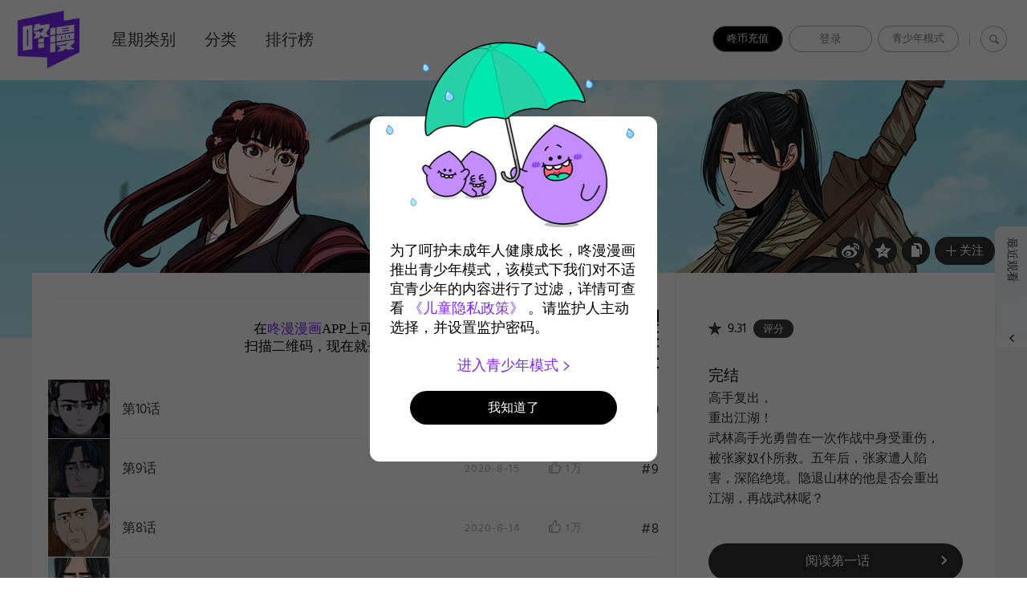

--- FILE ---
content_type: text/html;charset=UTF-8
request_url: https://www.dongmanmanhua.cn/BOY/jinpaihuwei/list?title_no=1528
body_size: 27270
content:















<!doctype html>
<html lang="zh_CN">
<head>
    <title>金牌护卫_官方在线漫画阅读-咚漫漫画</title>
    






<meta charset="utf-8">
<meta http-equiv="X-UA-Compatible" content="IE=edge"/>
<link rel="shortcut icon" href="https://cdn-static.dongmanmanhua.cn/image/favicon/favicon_dongman.ico">



<link rel="stylesheet" type="text/css" href="/css/linewebtoon.css?t=20200714">
 <link rel="stylesheet" type="text/css" href="/css/linewebtoon_cn.css">
<link rel="stylesheet" type="text/css" href="/css/linewebtoon_dongman_cn.css?t=20180201">

<!--[if lt IE 9]>
<script type="text/javascript" src="js/respond.min.js"></script>
<![endif]-->


<script type="text/javascript" src="/js/lib/ga_logger.js"></script>
<script>

GaLogger.init('UA-84938414-1');
GaLogger.displayfeatures();
GaLogger.set('dimension4', 'SIMPLIFIED_CHINESE');
GaLogger.pageView();
</script>







<script>
    var _hmt = _hmt || [];
    (function() {
        var hm = document.createElement("script");
        hm.src = "https://hm.baidu.com/hm.js?49d6c8b588d462203d2980ce4d84a366";
        var s = document.getElementsByTagName("script")[0];
        s.parentNode.insertBefore(hm, s);
    })();
</script>



<script type="text/javascript">
var ccsrv = 'cc.loginfra.com';

var nsc = "dongman.all";

var nclk_evt = 3;
var lcs_SerName = '';
var sNclkLanguageCode = 'zh_CN_zh-hans';
</script>


<script>
    var hsAppId=null;
    if(location.host.indexOf('qa')<0){
        hsAppId=10000002;
    }else{
        hsAppId=10000003;
    }
    (function(win, export_obj) {
        win['TeaAnalyticsObject'] = export_obj;
        if (!win[export_obj]) {
            function _collect() {
                _collect.q.push(arguments);
            }
            _collect.q = _collect.q || [];
            win[export_obj] = _collect;
        }
        win[export_obj].l = +new Date();
    })(window, 'collectEvent');
</script>
<script async src="https://lf3-data.volccdn.com/obj/data-static/log-sdk/collect/collect-autotrack-rangers-v4.1.54.js"></script>
<script>
    window.collectEvent('init', {
        app_id: hsAppId,//  必须替换成申请的 app_id
        channel: 'cn', //数据发送地址
        log: true, // 开启调试日志
        enable_ab_test: true, // boolean类型，是否开启A/B实验功能
        autotrack: false, // 开启全埋点采集，默认关闭，需要热力图及圈选功能可开启
        channel_domain:'https://hsapi.dongmanmanhua.cn'
    });
    window.collectEvent('config', {
        //disable_auto_pv: true
    })
</script>






    <meta property="og:title" content="&#37329;&#29260;&#25252;&#21355;_官方在线漫画阅读-咚漫漫画"/>
    <meta property="og:type" content="com-dongman:webtoon"/>
    <meta property="og:url"
          content="http://www.dongmanmanhua.cn/BOY/jinpaihuwei/list?title_no=1528"/>
    <meta property="og:site_name" content="www.dongmanmanhua.cn"/>
    <meta property="og:image" content="http://cdn-sns.dongmanmanhua.cn/271234b8-8df9-45d1-9544-28a0cdaef2c8.jpg"/>
    <meta property="og:description" content="&#39640;&#25163;&#22797;&#20986;&#65292;
&#37325;&#20986;&#27743;&#28246;&#65281;
&#27494;&#26519;&#39640;&#25163;&#20809;&#21191;&#26366;&#22312;&#19968;&#27425;&#20316;&#25112;&#20013;&#36523;&#21463;&#37325;&#20260;&#65292;&#34987;&#24352;&#23478;&#22900;&#20166;&#25152;&#25937;&#12290;&#20116;&#24180;&#21518;&#65292;&#24352;&#23478;&#36973;&#20154;&#38519;&#23475;&#65292;&#28145;&#38519;&#32477;&#22659;&#12290;&#38544;&#36864;&#23665;&#26519;&#30340;&#20182;&#26159;&#21542;&#20250;&#37325;&#20986;&#27743;&#28246;&#65292;&#20877;&#25112;&#27494;&#26519;&#21602;&#65311;"/>
    <meta property="com-dongman:webtoon:author"
          content="Cho Hyung Geun / ino"/>

    <meta name="twitter:card" content="summary"/>
    <meta name="twitter:site" content="@LINEWebtoon"/>
    <meta name="twitter:image" content="http://cdn-sns.dongmanmanhua.cn/2f4b20d7-16a5-48e4-a1d1-bac71884eeb9.jpg"/>
    <meta name="twitter:description" content="&#39640;&#25163;&#22797;&#20986;&#65292;
&#37325;&#20986;&#27743;&#28246;&#65281;
&#27494;&#26519;&#39640;&#25163;&#20809;&#21191;&#26366;&#22312;&#19968;&#27425;&#20316;&#25112;&#20013;&#36523;&#21463;&#37325;&#20260;&#65292;&#34987;&#24352;&#23478;&#22900;&#20166;&#25152;&#25937;&#12290;&#20116;&#24180;&#21518;&#65292;&#24352;&#23478;&#36973;&#20154;&#38519;&#23475;&#65292;&#28145;&#38519;&#32477;&#22659;&#12290;&#38544;&#36864;&#23665;&#26519;&#30340;&#20182;&#26159;&#21542;&#20250;&#37325;&#20986;&#27743;&#28246;&#65292;&#20877;&#25112;&#27494;&#26519;&#21602;&#65311;"/>
    <meta property="al:android:url" content="dongman://episodeList/webtoon?titleNo=1528"/>
    <meta property="al:android:package" content="com.naver.linewebtoon.cn"/>
    <meta property="al:android:app_name" content="咚漫"/>
    <meta name="twitter:app:name:googleplay" content="咚漫"/>
    <meta name="twitter:app:id:googleplay" content="com.naver.linewebtoon.cn"/>
    <meta name="twitter:app:url:googleplay"
          content="dongman://episodeList/webtoon?titleNo=1528"/>
    <meta property="al:ios:url" content="dongman://episodeList/webtoon?titleNo=1528"/>
    <meta property="al:ios:app_store_id" content="1168836057"/>
    <meta property="al:ios:app_name" content="咚漫"/>
    <meta name="twitter:app:name:iphone" content="咚漫"/>
    <meta name="twitter:app:id:iphone" content="1168836057"/>
    <meta name="twitter:app:url:iphone" content="dongman://episodeList/webtoon?titleNo=1528"/>
    <meta name="twitter:app:name:ipad" content="咚漫"/>
    <meta name="twitter:app:id:ipad" content="1168836057"/>
    <meta name="twitter:app:url:ipad" content="dongman://episodeList/webtoon?titleNo=1528"/>

    <meta name="keywords" content="咚漫,咚漫漫画,金牌护卫, BOY, 咚漫"/>
    
    
        
        
            <meta name="description"
                  content='立即在线看金牌护卫漫画! 咚漫网络漫画, 在周一更新.高手复出，
重出江湖！
武林高手光勇曾在一次作战中身受重伤，被张家奴仆所救。五年后，张家遭人陷害，深陷绝境。隐退山林的他是否会重出江湖，再战武林呢？点击阅读全文.'/>
        
    
    <link rel="canonical"
          href="http://www.dongmanmanhua.cn/BOY/jinpaihuwei/list?title_no=1528&page=1"/>
    <style>
        /*david start 20191111*/
        .download_code_app {
            width: 100%;
            height: 100px;
            border-top: 1px solid #f6f6f6;
            padding-top: 1px;
            font-family: "PingFangSC-Medium";
            line-height: 22px;
        }

        .download_code_app .download_app_txt {
            float: left;
            text-align: center;
            font-size: 17px;
            color: #000;
            margin-top: 26px;
            margin-left: 245px;
        }

        .download_code_app .download_app_txt span {
            color: #7a27fc;
        }

        .download_code_app .app_code_img {
            float: right;
            width: 73px;
            height: 73px;
            margin-top: 13px;
        }

        /*david end 20191111*/
    </style>
    <!--[if lt IE 9]>
    <script type="text/javascript" src="js/respond.min.js"></script>
    <![endif]-->
</head>
<body class="dongman_cn">

    <div id="wrap">
        




<link rel="stylesheet" type="text/css" href="/css/verify.css">











<!-- skip navigation -->
<div id="u_skip">
    <a href="#content"
       onclick="document.getElementById('content').tabIndex=-1;document.getElementById('content').focus();return false;"><span>skip content</span></a>
</div>
<!-- //skip navigation -->

<!-- header -->
<div id="header" >
    <input type="hidden" id="testingCodePop">
    <div class="header_inner">
        <p class="logo">
            <a href="//www.dongmanmanhua.cn/" class="btn_logo N=a:gnb.home,g:zh_CN_zh-hans">WEBTOON</a>
        </p>
    <div class="sta">
        
        
        <a class="youthOpenBtn" href="/app/pay/product/list" id="showPayBtn" style="background: #000;color:#fff;">咚币充值</a>
        <a data-buried-obj="1" data-sc-name="PC_head-module_login-btn" href="#" class="lk_login"
           id="btnLogin">登录</a>
        
        <span class="login N=a:gnb.mywebtoon,g:zh_CN_zh-hans" id="btnLoginInfo"
              style="display: none;"></span> 
        
        
        
            <span class="youthOpenBtn" id="youthOpenBtn" data-youth-open="0" style="">青少年模式</span>
        
        

        
            
            <div class="ly_loginbox v2 NE=a:log" id="layerMy">
                <div class="ico_arr v3 up"></div>
                <div class="loginbox_cont">
                    <p class="t_login">登录</p>
                    <form name="formLogin" id="formLogin" target="_top" autocomplete="off"
                          action="/member/login/doLoginById" method="post">
                        <input type="hidden" id="loginType" name="loginType" value="PHONE_NUMBER"/>
                        <input type="hidden" id="serviceZone" name="serviceZone" value="CHINA"/>
                        <input type="hidden" id="encnm" name="encnm"/>
                        <input type="hidden" id="encpw" name="encpw"/>
                        <input type="hidden" id="_csrf" name="_csrf" value=""/>
                        <input type="hidden" class="scPresetAttributes" name="scPresetAttributes" value=""/>
                        <div class="input_area" id="phoneNumberIdArea" style="display:none">
                            <span class="login_phone_01"></span>
                            <input type="text" placeholder="请输入手机号" id="phoneNumberId" class="input_box_seo _userId"
                                   maxlength="11">
                            <p class="error_prompt_txt error_phone_txt"></p>
                        </div>
                        <div class="input_area" id="testingCodeArea" style="display:none">
                            <span class="login_lock_02"></span>
                            <input type="text" placeholder="请输入验证码" id="testingCodeId"
                                   class="input_box_seo testingCodeBox _userId" maxlength="6">
                            <span class="get_testing_code">获取验证码</span>
                            <p class="error_prompt_txt error_testing_txt"></p>
                        </div>
                        <div class="input_area" id="phoneEmailIdArea">
                            <span class="login_head_01"></span>
                            <input type="text" placeholder="请输入手机号/邮箱" id="phoneEmailId" class="input_box_seo _userId">
                            <p class="error_prompt_txt error_email_txt"></p>
                        </div>
                        <div class="input_area" id="passwordArea">
                            <span class="login_lock_01"></span>
                                
                            <input type="password"
                                   placeholder="密码"
                                   id="password" maxlength="16" name="password" class="input_box_seo">
                            <p class="error_prompt_txt error_password_txt"></p>
                        </div>
                    </form>
                    <div class="sel_privacy_icon_c">
                        <span class="sel_privacy_btn_black sel_privacy_btn sel_privacy_btn_null"></span>
                        <span class="text_area">我已同意咚漫的 <a href="/terms">用户服务协议</a>、<a href="/terms#privacyPolicy">隐私政策</a>及<a href="/terms#youth_policy">儿童隐私政策</a></span>
                    </div>
                    <div id="testingCodeContainer"></div>
                    <input type="hidden" id="testingCode">
                    <div class="login_btn">
                        <a href="javascript:void(0)" id="btnLogIn"
                           class="login_btn_default v2 NPI=a:phone">登录</a>
                    </div>

                        
                    
                        
                            <div class="lk_area">
                                <p class="toggle_btn_container">
                                    <a href="#" data-toggle-status="0" id="toggleLoginModeItems">验证码注册/登录</a>
                                    <span class="bar">|</span>
                                    <a href="/member/password/forgot?loginType=PHONE_NUMBER" class="NPI=a:pnresetpass"
                                       id="btnForgotPassword">忘记密码？</a>
                                </p>
                                <p class="use_password_btn">使用密码登录</p>
                            </div>
                        
                        
                    
                        

                    <div class="bg_line">
                        <div class="inner">
                            <span class="line_txt">或者使用以下平台登录</span>
                        </div>
                    </div>
                    <ul class="login_set">
                        
                            
                            
                                
                                
                                
                                    
                                
                                
                                
                            
                            
                            <li><a href="#"
                                   title="登录 新浪微博"
                                   class="btn_weibo_wbIcon _btnLoginSns NPI=a:wb,g:zh_CN_zh-hans"
                                   data-type="weibo">登录 新浪微博</a></li>
                            
                        
                    </ul>
                </div>
                <a href="#" title="关闭" class="btn_clse _btnClose">关闭登录视窗</a>
            </div>
         

         
        
            <span class="bar">|</span>
            <a data-buried-obj="1" data-sc-name="PC_head-module_search-btn" href="#"
               class="btn_search _btnSearch N=a:gnb.search,g:zh_CN_zh-hans">搜索</a>

        

        
        <div class="search_area _searchArea NE=a:sch" style="display:none">
            <span class="input_box"><input data-buried-obj="2" data-sc-name="PC_search-result-page_search-input"
                                           type="text" class="input_search _txtKeyword"></span>
            <em class="search_dsc _searchDesc">可以用作品或作者进行搜索。</em>
            <span class="form_area _searchForm">
						
						<em class="ico_search _icoSearch">搜索</em>
						
						<a href="#" class="btn_delete _btnDelete NPI=a:del,g:zh_CN_zh-hans"
                           style="display: none;">删除</a>
						<em class="bar">|</em>
						<a href="#" class="lk_close _btnClose NPI=a:cancel,g:zh_CN_zh-hans">关闭</a>
					</span>
            
            <ul class="ly_autocomplete _searchLayer" style="display:none">
            </ul>
        </div>
    </div>
    <p class="blind">MENU</p>
    
    <ul class="lnb NE=a:gnb">
        <li class="m01 "><a data-buried-obj="1"
                                                                         data-sc-name="PC_head-module_head-week-btn"
                                                                         href="//www.dongmanmanhua.cn/dailySchedule"
                                                                         class="NPI=a:daily,g:zh_CN_zh-hans">
            星期类别
            </a>
        </li>
        
            <li class="m02 "><a data-buried-obj="1"
                                                                     data-sc-name="PC_head-module_head-genre-btn"
                                                                     href="//www.dongmanmanhua.cn/genre"
                                                                     class="NPI=a:genre,g:zh_CN_zh-hans">
                分类
                    </a>
            </li>
        
        
            <li class="m03 "><a data-buried-obj="1"
                                                                   data-sc-name="PC_head-module_head-rank-btn"
                                                                   href="//www.dongmanmanhua.cn/top"
                                                                   class="NPI=a:toprated,g:zh_CN_zh-hans">
                排行榜
                    </a>
            </li>
        


        

        
        
        <li class="m05">
            
            
        </li>
        
    </ul>
</div>
</div>
<!-- //header -->
<hr>


        <!-- container -->
        <div id="container" class="bg">
            <!-- content -->
            <div id="content" class="NE=a:enw">
                <!-- [D] 백그라운드 이미지는 style로 이미지 경로 넣어주세요 -->
                <div class="detail_bg" style="background:url(https://cdn.dongmanmanhua.cn/574a7e14-3ac5-4014-95e0-15d8d7c564e7.jpg) repeat-x"></div>
                <div class="cont_box">
                    <!-- [D] 흰색 버전:type_white / 검은색(파란색) 버전:type_black / 챌린지리그:type_white -->
                    <div class="detail_header type_white">
                            
                        
                            
                        <span class="thmb"><img src="https://cdn.dongmanmanhua.cn/3743e73b-71a6-4a9d-b630-9ab81167bd0d.png" height="240"
                                                alt="Representative image"></span>
                        <div class="info">
                                
                            
                                <h2 class="genre g_boy">少年 古风</h2>
                            
                            
                                
                            <h1 class="subj">金牌护卫</h1>
                                
                            
                                
                                    <span class="author">Cho Hyung Geun<a
                                            href="//www.dongmanmanhua.cn/search?searchMode=AUTHOR&keyword=Cho Hyung Geun"
                                            class="ico_search2 _scriptSearch"
                                            title="作家信息">作家信息</a></span>
                                
                                
                            
                            
                                
                                    
                                        <span class="author">ino<a
                                                href="//www.dongmanmanhua.cn/search?searchMode=AUTHOR&keyword=ino"
                                                class="ico_search2 _scriptSearch"
                                                title="作家信息">作家信息</a></span>
                                    
                                    
                                
                            
                        </div>
                        <span class="valign"></span>
                        <div class="spi_wrap">
                            <ul class="spi_area NE=a:enw*s">
                                <li>
                                    <a data-sc-event-parameter="{button_name:'详情页分享到微博按钮',share_channel:'微博',title_title:'金牌护卫',titleNo:'1528',genre:BOY,subcategory_"1":ACTION,picAuthor:ino,wriAuthor:Cho Hyung Geun,update_day:1,serial_status:TERMINATION,reader_gender:男女,episode_name:,episodeNo:}"
                                    data-sc-event-name="StartShare" data-buried-obj="1"
                                    data-sc-name="PC_detail-page_share-weibo-btn"
                                    data-statistics="sA:elist.snswb,sC:1528" href="#" class="ico_weibo"
                                    title="新浪微博" onclick="return false;">新浪微博</a></li>
                                <li>
                                    <a data-sc-event-parameter="{button_name:'详情页分享到qq空间按钮',share_channel:'qq空间',title_title:'金牌护卫',titleNo:'1528',genre:BOY,subcategory_"1":ACTION,picAuthor:ino,wriAuthor:Cho Hyung Geun,update_day:1,serial_status:TERMINATION,reader_gender:男女,episode_name:,episodeNo:}"
                                    data-sc-event-name="StartShare" data-buried-obj="1"
                                    data-sc-name="PC_detail-page_share-qqzone-btn"
                                    data-statistics="sA:elist.snsqq,sC:1528" href="#" class="ico_qq" title="QQ空间" onclick="return false;">QQ空间</a>
                                </li>
                                <li class="relative">
                                    <a data-buried-obj="1" data-sc-name="PC_detail-page_copy-url-btn" href="#"
                                       class="ico_copy" title="复制URL"
                                       onclick="return false;" style="cursor:pointer"
                                       data-click-code="enw*s.copy">复制URL</a>
                                    <div class="ly_area _copyInfo">
                                        <span class="ly_cont">已复制URL，请粘贴（Ctrl+V)到自己希望的位置。</span>
                                        <span class="ico_arr dn"></span>
                                    </div>
                                </li>
                                <li class="relative">
                                    <a data-sc-event-parameter="{title_title:金牌护卫,titleNo:1528,genre:BOY,subcategory_"1":ACTION,picAuthor:ino,wriAuthor:Cho Hyung Geun,update_day:1,serial_status:TERMINATION,reader_gender:男女,episode_name:,episodeNo:,page_where:'detail-page',like_or_cancel_type:''}"
                                    data-sc-event-name="LikeOrCancelTitle" data-buried-obj="1"
                                    data-sc-name="PC_detail-page_like-btn" href="#" class="btn_favorite _favorites"
                                    onclick="return false;"><span class="ico_plus4"></span>关注</a>
                                    <div class="ly_area">
                                        <span class="ly_cont _addFavorite">我的漫画>将保存到我的关注。</span>
                                        <span class="ly_cont _removeFavorite" style="display:none">我的漫画>将从我的关注删除。</span>
                                        <span class="ly_cont _overLimitFavorite" style="display:none">漫画最多可设置100个关注。</span>
                                        <span class="ico_arr dn"></span>
                                    </div>
                                </li>
                            </ul>
                            
                        </div>
                    </div>
                    <div class="detail_body"
                         style="background:#fff url(https://cdn.dongmanmanhua.cn/271234b8-8df9-45d1-9544-28a0cdaef2c8.jpg?x-oss-process=image/resize,w_306,limit_0) no-repeat 100% 100%;background-size:306px">
                        <div class="detail_lst">
                            
                                <div class="download_code_app">
                                    <p class="download_app_txt">
                                        在<span>咚漫漫画</span>APP上可以阅读更多章节～<br/>
                                        扫描二维码，现在就去下载<span>咚漫漫画</span>吧！
                                    </p>
                                    <div class="app_code_img">
                                        <img width="100%" height="100%" src="/qrCodeByPc?url=http://m.dongmanmanhua.cn/appDownloadByScanQRCode?titleNo=1528" alt="">
                                    </div>
                                </div>
                            

                                
                            
                            <ul id="_listUl">
                                
                                
                                    
                                    
                                        <li id="episode_10" data-episode-no="10">
                                            
                                            
                                            
                                            <a data-buried-obj="1" data-sc-name="PC_detail-page_related-title-list-item"
                                               href="//www.dongmanmanhua.cn/BOY/jinpaihuwei/%E7%AC%AC10%E8%AF%9D/viewer?title_no=1528&episode_no=10"
                                               class="NPI=a:list,i=1528,r=10,g:zh_CN_zh-hans">
                                                
                                                
                                                    
                                                    <span class="thmb">
									<img src="https://cdn.dongmanmanhua.cn/15960270282191528100.png?type=x-oss-process=image/quality,q_90"
                                         width="77" height="73" alt="第10话">
									
								</span>
                                                    

                                                        <span class="subj"><span>第10话</span></span>
                                                        <span class="manage_blank"></span>
                                                        <span class="date">
								
                                    
                                    2020-8-16
                                
								</span>
                                                            
                                                        <span class="like_area _likeitArea"><em
                                                                class="ico_like _btnLike _likeMark">like</em>0</span>
                                                        <span class="tx">#10</span>

                                                        
                                                </a>
                                        </li>
                                    
                                    


                                
                                    
                                    
                                        <li id="episode_9" data-episode-no="9">
                                            
                                            
                                            
                                            <a data-buried-obj="1" data-sc-name="PC_detail-page_related-title-list-item"
                                               href="//www.dongmanmanhua.cn/BOY/jinpaihuwei/%E7%AC%AC9%E8%AF%9D/viewer?title_no=1528&episode_no=9"
                                               class="NPI=a:list,i=1528,r=9,g:zh_CN_zh-hans">
                                                
                                                
                                                    
                                                    <span class="thmb">
									<img src="https://cdn.dongmanmanhua.cn/1596027083832152898.png?type=x-oss-process=image/quality,q_90"
                                         width="77" height="73" alt="第9话">
									
								</span>
                                                    

                                                        <span class="subj"><span>第9话</span></span>
                                                        <span class="manage_blank"></span>
                                                        <span class="date">
								
                                    
                                    2020-8-15
                                
								</span>
                                                            
                                                        <span class="like_area _likeitArea"><em
                                                                class="ico_like _btnLike _likeMark">like</em>0</span>
                                                        <span class="tx">#9</span>

                                                        
                                                </a>
                                        </li>
                                    
                                    


                                
                                    
                                    
                                        <li id="episode_8" data-episode-no="8">
                                            
                                            
                                            
                                            <a data-buried-obj="1" data-sc-name="PC_detail-page_related-title-list-item"
                                               href="//www.dongmanmanhua.cn/BOY/jinpaihuwei/%E7%AC%AC8%E8%AF%9D/viewer?title_no=1528&episode_no=8"
                                               class="NPI=a:list,i=1528,r=8,g:zh_CN_zh-hans">
                                                
                                                
                                                    
                                                    <span class="thmb">
									<img src="https://cdn.dongmanmanhua.cn/1596026851236152883.png?type=x-oss-process=image/quality,q_90"
                                         width="77" height="73" alt="第8话">
									
								</span>
                                                    

                                                        <span class="subj"><span>第8话</span></span>
                                                        <span class="manage_blank"></span>
                                                        <span class="date">
								
                                    
                                    2020-8-14
                                
								</span>
                                                            
                                                        <span class="like_area _likeitArea"><em
                                                                class="ico_like _btnLike _likeMark">like</em>0</span>
                                                        <span class="tx">#8</span>

                                                        
                                                </a>
                                        </li>
                                    
                                    


                                
                                    
                                    
                                        <li id="episode_7" data-episode-no="7">
                                            
                                            
                                            
                                            <a data-buried-obj="1" data-sc-name="PC_detail-page_related-title-list-item"
                                               href="//www.dongmanmanhua.cn/BOY/jinpaihuwei/%E7%AC%AC7%E8%AF%9D/viewer?title_no=1528&episode_no=7"
                                               class="NPI=a:list,i=1528,r=7,g:zh_CN_zh-hans">
                                                
                                                
                                                    
                                                    <span class="thmb">
									<img src="https://cdn.dongmanmanhua.cn/1596026751146152878.png?type=x-oss-process=image/quality,q_90"
                                         width="77" height="73" alt="第7话">
									
								</span>
                                                    

                                                        <span class="subj"><span>第7话</span></span>
                                                        <span class="manage_blank"></span>
                                                        <span class="date">
								
                                    
                                    2020-8-13
                                
								</span>
                                                            
                                                        <span class="like_area _likeitArea"><em
                                                                class="ico_like _btnLike _likeMark">like</em>0</span>
                                                        <span class="tx">#7</span>

                                                        
                                                </a>
                                        </li>
                                    
                                    


                                
                                    
                                    
                                        <li id="episode_6" data-episode-no="6">
                                            
                                            
                                            
                                            <a data-buried-obj="1" data-sc-name="PC_detail-page_related-title-list-item"
                                               href="//www.dongmanmanhua.cn/BOY/jinpaihuwei/%E7%AC%AC6%E8%AF%9D/viewer?title_no=1528&episode_no=6"
                                               class="NPI=a:list,i=1528,r=6,g:zh_CN_zh-hans">
                                                
                                                
                                                    
                                                    <span class="thmb">
									<img src="https://cdn.dongmanmanhua.cn/1595945075664152862.png?type=x-oss-process=image/quality,q_90"
                                         width="77" height="73" alt="第6话">
									
								</span>
                                                    

                                                        <span class="subj"><span>第6话</span></span>
                                                        <span class="manage_blank"></span>
                                                        <span class="date">
								
                                    
                                    2020-8-12
                                
								</span>
                                                            
                                                        <span class="like_area _likeitArea"><em
                                                                class="ico_like _btnLike _likeMark">like</em>0</span>
                                                        <span class="tx">#6</span>

                                                        
                                                </a>
                                        </li>
                                    
                                    


                                
                                    
                                    
                                        <li id="episode_5" data-episode-no="5">
                                            
                                            
                                            
                                            <a data-buried-obj="1" data-sc-name="PC_detail-page_related-title-list-item"
                                               href="//www.dongmanmanhua.cn/BOY/jinpaihuwei/%E7%AC%AC5%E8%AF%9D/viewer?title_no=1528&episode_no=5"
                                               class="NPI=a:list,i=1528,r=5,g:zh_CN_zh-hans">
                                                
                                                
                                                    
                                                    <span class="thmb">
									<img src="https://cdn.dongmanmanhua.cn/1595945019106152853.png?type=x-oss-process=image/quality,q_90"
                                         width="77" height="73" alt="第5话">
									
								</span>
                                                    

                                                        <span class="subj"><span>第5话</span></span>
                                                        <span class="manage_blank"></span>
                                                        <span class="date">
								
                                    
                                    2020-8-11
                                
								</span>
                                                            
                                                        <span class="like_area _likeitArea"><em
                                                                class="ico_like _btnLike _likeMark">like</em>0</span>
                                                        <span class="tx">#5</span>

                                                        
                                                </a>
                                        </li>
                                    
                                    


                                
                                    
                                    
                                        <li id="episode_4" data-episode-no="4">
                                            
                                            
                                            
                                            <a data-buried-obj="1" data-sc-name="PC_detail-page_related-title-list-item"
                                               href="//www.dongmanmanhua.cn/BOY/jinpaihuwei/%E7%AC%AC4%E8%AF%9D/viewer?title_no=1528&episode_no=4"
                                               class="NPI=a:list,i=1528,r=4,g:zh_CN_zh-hans">
                                                
                                                
                                                    
                                                    <span class="thmb">
									<img src="https://cdn.dongmanmanhua.cn/1595944892517152843.png?type=x-oss-process=image/quality,q_90"
                                         width="77" height="73" alt="第4话">
									
								</span>
                                                    

                                                        <span class="subj"><span>第4话</span></span>
                                                        <span class="manage_blank"></span>
                                                        <span class="date">
								
                                    
                                    2020-8-10
                                
								</span>
                                                            
                                                        <span class="like_area _likeitArea"><em
                                                                class="ico_like _btnLike _likeMark">like</em>0</span>
                                                        <span class="tx">#4</span>

                                                        
                                                </a>
                                        </li>
                                    
                                    


                                
                                    
                                    
                                        <li id="episode_3" data-episode-no="3">
                                            
                                            
                                            
                                            <a data-buried-obj="1" data-sc-name="PC_detail-page_related-title-list-item"
                                               href="//www.dongmanmanhua.cn/BOY/jinpaihuwei/%E7%AC%AC3%E8%AF%9D/viewer?title_no=1528&episode_no=3"
                                               class="NPI=a:list,i=1528,r=3,g:zh_CN_zh-hans">
                                                
                                                
                                                    
                                                    <span class="thmb">
									<img src="https://cdn.dongmanmanhua.cn/1595485425531152838.png?type=x-oss-process=image/quality,q_90"
                                         width="77" height="73" alt="第3话">
									
								</span>
                                                    

                                                        <span class="subj"><span>第3话</span></span>
                                                        <span class="manage_blank"></span>
                                                        <span class="date">
								
                                    
                                    2020-8-9
                                
								</span>
                                                            
                                                        <span class="like_area _likeitArea"><em
                                                                class="ico_like _btnLike _likeMark">like</em>0</span>
                                                        <span class="tx">#3</span>

                                                        
                                                </a>
                                        </li>
                                    
                                    


                                
                                    
                                    
                                        <li id="episode_2" data-episode-no="2">
                                            
                                            
                                            
                                            <a data-buried-obj="1" data-sc-name="PC_detail-page_related-title-list-item"
                                               href="//www.dongmanmanhua.cn/BOY/jinpaihuwei/%E7%AC%AC2%E8%AF%9D/viewer?title_no=1528&episode_no=2"
                                               class="NPI=a:list,i=1528,r=2,g:zh_CN_zh-hans">
                                                
                                                
                                                    
                                                    <span class="thmb">
									<img src="https://cdn.dongmanmanhua.cn/1595485257278152829.png?type=x-oss-process=image/quality,q_90"
                                         width="77" height="73" alt="第2话">
									
								</span>
                                                    

                                                        <span class="subj"><span>第2话</span></span>
                                                        <span class="manage_blank"></span>
                                                        <span class="date">
								
                                    
                                    2020-8-9
                                
								</span>
                                                            
                                                        <span class="like_area _likeitArea"><em
                                                                class="ico_like _btnLike _likeMark">like</em>0</span>
                                                        <span class="tx">#2</span>

                                                        
                                                </a>
                                        </li>
                                    
                                    


                                
                                    
                                    
                                        <li id="episode_1" data-episode-no="1">
                                            
                                            
                                            
                                            <a data-buried-obj="1" data-sc-name="PC_detail-page_related-title-list-item"
                                               href="//www.dongmanmanhua.cn/BOY/jinpaihuwei/%E7%AC%AC1%E8%AF%9D/viewer?title_no=1528&episode_no=1"
                                               class="NPI=a:list,i=1528,r=1,g:zh_CN_zh-hans">
                                                
                                                
                                                    
                                                    <span class="thmb">
									<img src="https://cdn.dongmanmanhua.cn/1595485124998152813.png?type=x-oss-process=image/quality,q_90"
                                         width="77" height="73" alt="第1话">
									
								</span>
                                                    

                                                        <span class="subj"><span>第1话</span></span>
                                                        <span class="manage_blank"></span>
                                                        <span class="date">
								
                                    
                                    2020-8-9
                                
								</span>
                                                            
                                                        <span class="like_area _likeitArea"><em
                                                                class="ico_like _btnLike _likeMark">like</em>0</span>
                                                        <span class="tx">#1</span>

                                                        
                                                </a>
                                        </li>
                                    
                                    


                                
                            </ul>
                            <div class="paginate">
                                
                                    
            

                                    
        
                <a data-buried-obj="1" data-sc-name="PC_detail-page_some-page-btn" href='#' onclick='return false;'><span class='on'>1</span></a>

                                    
            

                                

                            </div>
                        </div>
                        <div class="aside detail" id="_asideDetail">
                                
                            


                                
                                
                            
                                <ul class="grade_area">
                                    
                                    <li>
                                        <span class="ico_grade5">grade</span>
                                        <em class="cnt"
                                            id="_starScoreAverage">9.31</em>
                                        <a href="#" id="_rateButton" data-buried-obj="1"
                                           data-sc-name="PC_detail-page_score-btn"
                                           class="btn_rate2 NPI=a:rate,g:zh_CN_zh-hans"
                                           onclick="return false;">评分</a>
                                            
                                        <div class="ly_grade">

                                            <strong class="grade_cnt">10<span class="blind">point</span></strong>
                                                
                                            <span class="star_area NPI=a:ratesel,g:zh_CN_zh-hans">
										<a href="#" title="0">Selected points</a>
										<a href="#" title="1" onclick="return false;" class="on">1 points</a>
										<a href="#" title="2" onclick="return false;" class="st_r on">2 points</a>
										<a href="#" title="3" onclick="return false;" class="on">3 points</a>
										<a href="#" title="4" onclick="return false;" class="st_r on">4 points</a>
										<a href="#" title="5" onclick="return false;" class="on">5 points</a>
										<a href="#" title="6" onclick="return false;" class="st_r on">6 points</a>
										<a href="#" title="7" onclick="return false;" class="on">7 points</a>
										<a href="#" title="8" onclick="return false;" class="st_r on">8 points</a>
										<a href="#" title="9" onclick="return false;">Select 9 points</a>
										<a href="#" title="10" onclick="return false;" class="st_r">10 point</a>
										
									</span>
                                            <p class="grade_txt">给漫画点评一下！</p>
                                            <div class="grade_btn">
                                                <a href="#" title="取消"
                                                   class="lnk_cncl NPI=a:racancel,g:zh_CN_zh-hans"
                                                   onclick="return false;">取消</a>
                                                <a href="#" title="确定"
                                                   class="lnk_send NPI=a:rasend,g:zh_CN_zh-hans"
                                                   onclick="return false;">确定</a>
                                            </div>
                                        </div>

                                        <div class="ly_grade retry">
                                            <p class="grade_txt">已评价。<br>确定重新评价吗？</p>
                                            <div class="grade_btn">
                                                <a href="#" title="否"
                                                   class="lnk_cncl">否</a>
                                                <a href="#" title="是"
                                                   class="lnk_send">是</a>
                                            </div>
                                        </div>
                                    </li>


                                </ul>
                            
                                

                            
                                

                                    
                                        <p class="day_info">完结</p>
                                    

                                
                                
                            
                            <p class="summary">
                                
                                    高手复出，<br/>重出江湖！<br/>武林高手光勇曾在一次作战中身受重伤，被张家奴仆所救。五年后，张家遭人陷害，深陷绝境。隐退山林的他是否会重出江湖，再战武林呢？
                            </p>
                            <div class="aside_btn">
                                <a data-buried-obj="1" data-sc-name="PC_detail-page_continue-btn" href="#"
                                   class="btn_type7 NPI=a:cont,g:zh_CN_zh-hans" id="continueRead"
                                   style="display:none;">继续观看<span
                                        class="ico_arr21"></span></a>

                                <a data-buried-obj="1" data-sc-name="PC_detail-page_read-first-btn"
                                   href="//www.dongmanmanhua.cn/BOY/jinpaihuwei/%E7%AC%AC1%E8%AF%9D/viewer?title_no=1528&episode_no=1"
                                   class="btn_type7 NPI=a:gofirst,g:zh_CN_zh-hans"
                                   id="_btnEpisode">阅读第一话<span
                                        class="ico_arr21"></span></a>
                            </div>
                        </div>
                    </div>

                    
                        
                            
                                <div class="detail_other recommnd NE=a:enw">
                                    <h2>读者们喜欢的其他作品</h2>
                                    <ul class="card_lst">
                                        
                                            <li>
                                                <a href="//www.dongmanmanhua.cn/BOY/moutianchengweimoshen/list?title_no=1519"
                                                   class="card_item NPI=a:readerlist,g:zh_CN_zh-hans">
                                                    <img src="https://cdn.dongmanmanhua.cn/0c04f565-4a1f-492c-a81d-0afd9f95daa5.jpg?type=x-oss-process=image/quality,q_90"
                                                         width="188" height="188" alt="">
                                                    <div class="info">
                                                        <p class="subj">某天成为魔神</p>
                                                        <p class="author">僩㳞月夜 / 玄坤绝对无敌/金刚不坏</p>
                                                        <p class="grade_area"><span class="ico_like3">like</span><em
                                                                class="grade_num">633万</em>
                                                        </p>
                                                        <p class="icon_area">
                                                        </p>
                                                    </div>
                                                </a>
                                            </li>
                                        
                                            <li>
                                                <a href="//www.dongmanmanhua.cn/METROPOLIS/nanzihan/list?title_no=1548"
                                                   class="card_item NPI=a:readerlist,g:zh_CN_zh-hans">
                                                    <img src="https://cdn.dongmanmanhua.cn/2e38616a-8805-42ec-b623-c9ab2ec2ffd2.jpg?type=x-oss-process=image/quality,q_90"
                                                         width="188" height="188" alt="">
                                                    <div class="info">
                                                        <p class="subj">男子汉</p>
                                                        <p class="author">Ha Neulso/Ziangwei / Dogado</p>
                                                        <p class="grade_area"><span class="ico_like3">like</span><em
                                                                class="grade_num">185万</em>
                                                        </p>
                                                        <p class="icon_area">
                                                        </p>
                                                    </div>
                                                </a>
                                            </li>
                                        
                                    </ul>
                                </div>
                            
                                <div class="detail_other recommnd NE=a:enw">
                                    <h2>相似类别 <span
                                            class="point">少年</span></h2>
                                    <ul class="card_lst">
                                        
                                            <li>
                                                <a href="//www.dongmanmanhua.cn/BOY/moutianchengweimoshen/list?title_no=1519"
                                                   class="card_item NPI=a:simgenre,g:zh_CN_zh-hans">
                                                    <img src="https://cdn.dongmanmanhua.cn/0c04f565-4a1f-492c-a81d-0afd9f95daa5.jpg?type=x-oss-process=image/quality,q_90"
                                                         width="188" height="188" alt="">
                                                    <div class="info">
                                                        <p class="subj">某天成为魔神</p>
                                                        <p class="author">僩㳞月夜 / 玄坤绝对无敌/金刚不坏</p>
                                                        <p class="grade_area"><span class="ico_like3">like</span><em
                                                                class="grade_num">633万</em>
                                                        </p>
                                                        <p class="icon_area">
                                                        </p>
                                                    </div>
                                                </a>
                                            </li>
                                        
                                            <li>
                                                <a href="//www.dongmanmanhua.cn/BOY/yingwushashou/list?title_no=1572"
                                                   class="card_item NPI=a:simgenre,g:zh_CN_zh-hans">
                                                    <img src="https://cdn.dongmanmanhua.cn/c3a3832c-5208-4e4c-a293-0510236e670e.jpg?type=x-oss-process=image/quality,q_90"
                                                         width="188" height="188" alt="">
                                                    <div class="info">
                                                        <p class="subj">鹦鹉杀手</p>
                                                        <p class="author">金圣镇</p>
                                                        <p class="grade_area"><span class="ico_like3">like</span><em
                                                                class="grade_num">60万</em>
                                                        </p>
                                                        <p class="icon_area"><span
                                                                class="txt_ico_completed2">COMPLETED</span>
                                                        </p>
                                                    </div>
                                                </a>
                                            </li>
                                        
                                    </ul>
                                </div>
                            
                        
                        
                    
                </div>
            </div>
            <!-- //conent -->
        </div>
        <!-- //container -->

        <!-- [D] 삭제 버튼 누른 경우 on 추가(class="ly_area on") -->
        <div class="ly_area ly_delete" id="_episodeDeleteLayer">
            <span class="ly_cont">确定要删除此作品吗？</span>
            <span class="ico_arr v2 up"></span>

            <div class="ly_btn">
                <a href="#" title="好的" class="btn_bx _btnOk">好的</a>
                <a href="#" title="取消" class="btn_bx _btnCancel">取消</a>
            </div>
        </div>

            
        <div class="ly_dim _dimAuthorInfoLayer">
            <div class="bg"></div>
        </div>
        <!-- About the Creator -->
        <div class="ly_wrap _authorInfoLayer NE=a:enw" data-author-type="WRITING_AUTHOR">
            <div class="ly_box ly_creator">
                <div class="ly_creator_in">
                    <h3>作者介绍</h3>
                    <span class="author"><span class="authors_name">Cho Hyung Geun</span>
				</span>
                    <p class="creator_txt"></p>
                    <div class="other_works">
                        <h3>作品</h3>
                        <ul class="other_card">
                            
                                
                                    
                                        
                                        <li>
                                            <a href="//www.dongmanmanhua.cn/BOY/tianmoyucheng/list?title_no=1982"
                                               class="other_card_item NPI=a:creatorworks,g:zh_CN_zh-hans">
                                                <img src="https://cdn.dongmanmanhua.cn/1fc2bd54-e3a9-4513-a840-0699599dcd80.jpg?x-oss-process=image/resize,w_210,limit_0"
                                                     width="138" height="138" alt="">
                                                <p class="genre g_boy">少年</p>
                                                <div class="info">
                                                    <p class="subj">天魔育成</p>
                                                    <p class="author">Cho Hyung Geun / Kwang Hwi</p>
                                                </div>
                                            </a>
                                        </li>
                                    
                                    
                                
                            
                                
                                    
                                        
                                        <li>
                                            <a href="//www.dongmanmanhua.cn/BOY/jinpaihuwei/list?title_no=1528"
                                               class="other_card_item NPI=a:creatorworks,g:zh_CN_zh-hans">
                                                <img src="https://cdn.dongmanmanhua.cn/271234b8-8df9-45d1-9544-28a0cdaef2c8.jpg?x-oss-process=image/resize,w_210,limit_0"
                                                     width="138" height="138" alt="">
                                                <p class="genre g_boy">少年</p>
                                                <div class="info">
                                                    <p class="subj">金牌护卫</p>
                                                    <p class="author">Cho Hyung Geun / ino</p>
                                                </div>
                                            </a>
                                        </li>
                                    
                                    
                                
                            
                                
                                    
                                    
                                        
                                        <li class="nodata"><span class="ico_nodata"></span></li>
                                    
                                
                            
                        </ul>
                        
                    </div>
                    <a href="#" class="btn_ly_close _btnAuthorInfoLayerClose NPI=a:close,g:zh_CN_zh-hans"
                       data-author-type="WRITING_AUTHOR">layer close</a>
                </div>
            </div>
            <span class="ly_alignbox"></span>
        </div>
        <!-- //About the Creator -->
            
            
        
            <!-- About the Creator -->
            <div class="ly_wrap _authorInfoLayer NE=a:enw" data-author-type="PICTURE_AUTHOR">
                <div class="ly_box ly_creator">
                    <div class="ly_creator_in">
                        <h3>作者介绍</h3>
                        <span class="author"><span class="authors_name">ino</span>
				
				</span>
                        <p class="creator_txt"></p>
                        <div class="other_works">
                            <h3>作品</h3>
                            <ul class="other_card">
                                
                                    
                                        
                                            
                                            <li>
                                                <a href="//www.dongmanmanhua.cn/BOY/jinpaihuwei/list?title_no=1528"
                                                   class="other_card_item NPI=a:creatorworks,g:zh_CN_zh-hans">
                                                    <img src="https://cdn.dongmanmanhua.cn/271234b8-8df9-45d1-9544-28a0cdaef2c8.jpg?x-oss-process=image/resize,w_210,limit_0"
                                                         width="138" height="138" alt="">
                                                    <p class="genre g_boy">少年</p>
                                                    <div class="info">
                                                        <p class="subj">金牌护卫</p>
                                                        <p class="author">Cho Hyung Geun / ino</p>
                                                    </div>
                                                </a>
                                            </li>
                                        
                                        
                                    
                                
                                    
                                        
                                        
                                            
                                            <li class="nodata"><span class="ico_nodata"></span></li>
                                        
                                    
                                
                                    
                                        
                                        
                                            
                                            <li class="nodata"><span class="ico_nodata"></span></li>
                                        
                                    
                                
                            </ul>
                            
                        </div>
                        <a href="#" class="btn_ly_close _btnAuthorInfoLayerClose NPI=a:close,g:zh_CN_zh-hans"
                           data-author-type="PICTURE_AUTHOR">layer close</a>
                    </div>
                </div>
                <span class="ly_alignbox"></span>
            </div>
            <!-- //About the Creator -->
        
            
        <hr>

        





<style>
    .youthMask{position:fixed;top:0;left:0;width:100%;height:100%;background: rgba(0,0,0,.6);z-index: 999;}
    .youthModeFirstWin,.passwordPopWin{position: fixed;top:50%;left:50%;transform: translate(-50%,-50%);background: #fff;font-family: 'PingFangSC-Regular'}
    .youthModeFirstWin{width:358px;height:430px;border-radius: 12px;z-index: 999;}
    .youthModeFirstWin .popupWinStyle{position:absolute;left:0;top:-95px;}
    .youthModeFirstWin .FirstWinArea{height:155px;}
    .youthModeFirstWin .FirstWinText{width:309px;margin:0 auto;font-size:18px;}
    .youthModeFirstWin .FirstWinText a{color:#7a27fc;}
    .youthModeFirstWin .FirstWinBtn{}
    .youthModeFirstWin .FirstWinBtn .inYouthMode{display:block;text-align: center;color:#7a27fc;font-size:18px;margin-top:23px;}
    .youthModeFirstWin .FirstWinBtn .inYouthMode .r_icon{display: inline-block;width:10px;height:15px;background: url("//cdn-static.dongmanmanhua.cn/image/pc/youthMode/r_blue_03.png") no-repeat;background-size:100% 100%;vertical-align: middle;}
    .youthModeFirstWin .FirstWinBtn .meKnowBtn{display:block;width:258px;height:42px;line-height:42px;background: #000;color:#fff;border-radius: 21px;text-align: center;margin:20px auto auto auto;font-size:16px;}
    .passwordPopWin{width:358px;height:314px;border-radius: 12px;background: #fff;padding-top:50px;z-index: 999;}
    .passwordPopWin .closedBtn{position:absolute;top:15px;right:15px;width:30px;height:30px;background: url("//cdn-static.dongmanmanhua.cn/image/pc/youthMode/closed_icon_01.png") no-repeat;}
    .passwordPopWin .title_text{font-size:24px;color:#000;text-align: center;}
    .passwordPopWin .title_prompt{font-size:13px;color:#000;text-align: center;margin-top:7px;}
    .passwordPopWin .passwordInputContainer{text-align: center;}
    .passwordPopWin .passwordInputContainer input{width:240px;height:60px;line-height: 60px;background: #f8f8f8;border: none;border-radius: 8px;margin-top:34px;outline: none;text-align: center;font-size:16px;}
    .passwordPopWin .error_prompt{color:#7a27fc;font-size: 13px;text-align: center;margin-top:10px;height:14px;}
    .passwordPopWin .popWinSubmitBtn{display:block;width:258px;height: 42px;line-height: 42px;background: #000;color:#fff;margin:52px auto auto auto;text-align: center;border-radius: 21px;font-size:16px;}
    .closeYouthModePopWin{height:356px;}
    .closeYouthModePopWin  .popWinSubmitBtn{margin: 54px auto auto auto;}
    .closeYouthModePopWin .bottom_text_container{text-align: center;margin-top:20px;color:#8c8c8c;font-size:16px;}
    .closeYouthModePopWin .bottom_text_container .zhmm{cursor: pointer;}
    .closeYouthModePopWin .bottom_text_container .line_0{display:inline-block;border:0.5px solid #e0e0e0;;height: 16px;margin:-1px 10px 0 10px;vertical-align: middle;}
    .closeYouthModePopWin .bottom_text_container .xgmm{cursor: pointer;}
    .retrievePasswordPopWin{height:406px;}
    .retrievePasswordPopWin .title_text{margin:0 auto;}
    .retrievePasswordPopWin p{color:#000;font-size: 14px;width: 308px;margin:20px auto auto auto;}
    .retrievePasswordPopWin .retrieve_text_01{}
    .retrievePasswordPopWin .retrieve_text_02{position: relative; padding-left:12px;width: 296px;}
    .retrievePasswordPopWin .retrieve_text_02 span{position: absolute;top:0;left:0;}
    .retrievePasswordPopWin .retrieve_text_03{position: relative; padding-left:12px;width: 296px;}
    .retrievePasswordPopWin .retrieve_text_03 span{position: absolute;top:0;left:0;}
    .retrievePasswordPopWin .retrieve_text_04{padding-left:12px;width: 296px;}
    .modifyPasswordPopWin{height: 322px;}
    .modifyPasswordPopWin .title_prompt{width:308px;font-size:14px;color:#000;text-align: center;margin:20px auto auto auto ;}
    .modifyPasswordPopWin .modifyQrcodeContainer{text-align: center;margin-top:30px;}
    .preventAddictedPopWin{height: 392px;}
    .preventAddictedPopWin .title_prompt{width:308px;margin:7px auto auto auto;text-align: center;}
    .preventAddictedPopWin .turn_up_password{margin-top:20px;color:#8c8c8c;text-align: center;}
    .preventAddictedPopWin .turn_up_password a{font-size:16px;color:#8c8c8c;}
</style>
<div style="display:none;" class="youthMask"></div>
<div style="display:none;" class="youthModeFirstWin youthModeFirstWin_01">
    <img class="popupWinStyle" src="//cdn-static.dongmanmanhua.cn/image/pc/youthMode/umbrella_icon_01.png" alt="">
    <div class="FirstWinArea"></div>
    <div class="FirstWinText">
        为了呵护未成年人健康成长，咚漫漫画推出青少年模式，该模式下我们对不适宜青少年的内容进行了过滤，详情可查看 <a href="/terms#youth_policy">《儿童隐私政策》</a> 。请监护人主动选择，并设置监护密码。
    </div>
    <div class="FirstWinBtn">
        <a class="inYouthMode" href="javascript:void(0)">进入青少年模式 <span class="r_icon"></span></a>
        <a class="meKnowBtn" href="javascript:void(0)">我知道了</a>
    </div>
</div>
<div style="display:none;" class="youthModeFirstWin youthModeFirstWin_02">
    <img class="popupWinStyle" src="//cdn-static.dongmanmanhua.cn/image/pc/youthMode/umbrella_icon_01.png" alt="">
    <div class="FirstWinArea"></div>
    <div class="FirstWinText">
        为了呵护未成年人健康成长，咚漫漫画推出青少年模式，该模式下我们对不适宜青少年的内容进行了过滤，详情可查看 <a href="/terms#youth_policy">《儿童隐私政策》</a> 。请监护人主动选择，并设置监护密码。
    </div>
    <div class="FirstWinBtn">
        <a class="inYouthMode" href="javascript:void(0)">进入青少年模式 <span class="r_icon"></span></a>
        <a class="meKnowBtn" href="javascript:void(0)">我知道了</a>
    </div>
</div>
<div style="display:none;" class="passwordPopWin setPasswordPopWin">
    <span class="closedBtn"></span>
    <p class="title_text">设置密码</p>
    <p class="title_prompt">请输入4位数字密码</p>
    <div class="passwordInputContainer">
        <input class="passwordInput setPasswordInput" maxlength="4" value="" placeholder="" type="password">
    </div>
    <p class="error_prompt"></p>
    <a class="popWinSubmitBtn" href="javascript:void(0)">下一步</a>
</div>
<div style="display:none;" class="passwordPopWin determinePasswordPopWin">
    <span class="closedBtn"></span>
    <p class="title_text">确认密码</p>
    <p class="title_prompt">请再次输入设置的密码</p>
    <div class="passwordInputContainer">
        <input class="passwordInput determinePasswordInput" maxlength="4" value="" placeholder="" type="password">
    </div>
    <p class="error_prompt"></p>
    <a class="popWinSubmitBtn" href="javascript:void(0)">确定</a>
</div>
<div style="display:none;" class="passwordPopWin closeYouthModePopWin">
    <span class="closedBtn"></span>
    <p class="title_text">关闭青少年模式</p>
    <p class="title_prompt">请输入4位数字密码</p>
    <div class="passwordInputContainer">
        <input class="passwordInput closeYouthModeInput" maxlength="4" value="" placeholder="" type="password">
    </div>
    <p class="error_prompt"></p>
    <a class="popWinSubmitBtn" href="javascript:void(0)">确定</a>
    <p class="bottom_text_container"><span class="zhmm">找回密码</span><span class="line_0"></span><span class="xgmm">修改密码</span></p>
</div>
<div style="display:none;" class="passwordPopWin retrievePasswordPopWin">
    <span class="closedBtn"></span>
    <p class="title_text">找回密码</p>
    <p class="retrieve_text_01">若您需要重置青少年模式的密码，请您按以下步骤进行操作：</p>
    <p class="retrieve_text_02"><span>1.</span>请提供监护人手持身份证和写有“仅用于咚漫漫画密码重置”纸张的照片，要求本人、身份证、纸在同一照片中，且字迹清晰可辨别。<br>
        该资料仅用于密码重置，咚漫漫画不会泄露您的隐私。(不接受未成年人身份证信息)</p>
    <p class="retrieve_text_03">
        <span>2.</span>
        发送邮件dl_dongman_cs@dongmancorp.cn <br>
        或企业QQ号3006012840<br>
        主题命名为 [青少年模式密码重置和您的咚漫ID]</p>
    <p class="retrieve_text_03">
        <span>3.</span>
        咚漫ID在咚漫漫画APP [MY] > [账号管理] > [咚漫ID]查看。
    </p>
    <p class="retrieve_text_04">我们会尽快为您解决问题。</p>
</div>
<div style="display:none;" class="passwordPopWin modifyPasswordPopWin ">
    <span class="closedBtn"></span>
    <p class="title_text">设置密码</p>
    <p class="title_prompt">目前只支持在咚漫漫画App上修改密码
        请前往App在 [MY]-[青少年模式] 进行相关设置。</p>
    <div class="modifyQrcodeContainer">
        <img src="//cdn-static.dongmanmanhua.cn/image/pc/youthMode/qrcode_icon_01.png" alt="">
    </div>
</div>
<div style="display:none;" class="passwordPopWin preventAddictedPopWin preventAddictedPopWin_01">
    <p class="title_text">防沉迷提示</p>
    <p class="title_prompt">今日您已累计使用40分钟，根据青少年模式规则,今日无法继续使用，或由监护人输入密码后继续使用。
        请您合理安排使用时间。</p>
    <div class="passwordInputContainer">
        <input class="passwordInput preventAddictedInputA" maxlength="4" value="" placeholder="" type="password">
    </div>
    <p class="error_prompt"></p>
    <a class="popWinSubmitBtn preventAddictedSubmitBntA" href="javascript:void(0)">确定</a>
    <p class="turn_up_password">
        <a class="preventAddictedBtnA" href="javascript:void(0)">找回密码</a>
    </p>
</div >
<div style="display:none;" class="passwordPopWin preventAddictedPopWin preventAddictedPopWin_02">
    <p class="title_text">防沉迷提示</p>
    <p class="title_prompt">为了保障充足的休息时间，您在每日22:00至次日6:00期间无法使用咚漫漫画，或由监护人输入密码后继续使用。</p>
    <div class="passwordInputContainer">
        <input class="passwordInput preventAddictedInputB" maxlength="4" value="" placeholder="" type="password">
    </div>
    <p class="error_prompt"></p>
    <a class="popWinSubmitBtn preventAddictedSubmitBntB" href="javascript:void(0)">确定</a>
    <p class="turn_up_password">
        <a  class="preventAddictedBtnB"  href="javascript:void(0)">找回密码</a>
    </p>
</div>


	<!-- footer -->
	<div  style="height: auto; min-height: 388px;" id="footer" class="NE=a:fot">
		<input type="hidden" id="youthModeOpenStatus" value="N">
		<!-- notice -->
		<div class="notice_area" id="noticeArea" style="display: none;"></div>
		<!-- //notice -->
		<div class="foot_app">
			<div class="foot_cont">
				<span class="ico_qrcode_01">WEBTOON</span>
				<div class="foot_down_msg">
					<p class="txt">上下学,上下班的无聊路途给你带来欢乐的唯一APP<br>	现在就下载到手机吧!</p>
					<a data-buried-obj="1" data-sc-name="PC_foot-module_android-download-btn" href="https://appgallery.huawei.com/app/C10799722" target="_blank" class="btn_google NPI=a:android,g:zh_CN_zh-hans">Android</a>
					<a data-buried-obj="1" data-sc-name="PC_foot-module_iOS-download-btn" href="https://itunes.apple.com/cn/app/dong-man/id1168836057?mt=8" target="_blank" class="btn_ios NPI=a:ios,g:zh_CN_zh-hans">iOS</a>
				</div>
			</div>
		</div>
	
		<ul class="foot_sns">
		
			<li><a href="http://weibo.com/linewebtoon" target="_blank" class="btn_foot_weibo">weibo</a></li>
		
			<li><a href="http://mp.weixin.qq.com/s/KjNM-ckbOBQzVraDFUpN0w" target="_blank" class="btn_foot_weixin">weixin</a></li>
		
		</ul>
	
		<ul class="foot_menu _footer">
		
		
		<li><a data-buried-obj="1" data-sc-name="PC_login-popup-module_term-btn" href="//www.dongmanmanhua.cn/terms" class="NPI=a:tos,g:zh_CN_zh-hans">条款</a></li>
		<li class="bar">|</li>
			<li><a data-buried-obj="1" data-sc-name="PC_login-popup-module_personal-term-btn" href="//www.dongmanmanhua.cn/terms#privacyPolicy" class="NPI=a:privacy,g:zh_CN_zh-hans" onClick="goPrivacy()">个人信息</a></li>
		<li class="bar">|</li>
		<li><a data-buried-obj="1" data-sc-name="PC_foot-module_company-btn" href="//www.dongmanmanhua.cn/introduction/company" class="NPI=a:tos,g:zh_CN_zh-hans">公司介绍</a></li>
			<li class="bar">|</li>
			<li><a data-buried-obj="1" data-sc-name="PC_foot-module_company-btn" href="/business/proposalGuide" class="NPI=a:tos,g:zh_CN_zh-hans">版权·广告合作</a></li>
		</ul>
		<!-- copyright -->
		<p class="copyright" style="padding-top: 33px;">© Dongman Entertainment Corp. <span style="margin:0 13px 0 13px;color:#d4d4d4;">丨</span>北京咚漫娱乐有限公司</p>
		<p style="margin-top:6px; text-align:center; color:#B1B1B1; font-size: 14px;">
			<a target="_blank" style="color:#B1B1B1; font-size: 14px;" href="https://cdn-static.dongmanmanhua.cn/image/pc/copyright/zhizhao.png">营业执照</a>
			<span style="margin:0 14px 0 14px;color:#d4d4d4;">丨</span>
			<a target="_blank" style="color:#B1B1B1;" href="https://cdn-static.dongmanmanhua.cn/image/pc/copyright/permit.png">出版物经营许可证：新出发京零字第朝190189号</a>
		</p>
		<p style="margin-top:8px; text-align:center; color:#B1B1B1; font-size: 14px;">地址：北京市朝阳区广顺北大街33号福码大厦A座1101<span style="margin:0 13px 0 13px;color:#d4d4d4;">丨</span>联系方式：010-64739950<span style="margin:0 13px 0 13px;color:#d4d4d4;">丨</span>企业QQ: 3006012840<span style="margin:0 13px 0 13px;color:#d4d4d4;">
        <p style="margin-top:6px;padding-bottom:38px; text-align:center; color:#B1B1B1; font-size: 14px;">
		<a style="color:#B1B1B1; font-size: 14px;"
		   href="https://beian.miit.gov.cn/#/Integrated/recordQuery">京ICP备17001033号-1</a><span
				style="margin:0 14px 0 14px;color:#d4d4d4;">丨</span>京B2-20170726<span
				style="margin:0 14px 0 14px;color:#d4d4d4;">丨</span>京网文〔2023〕0303-007号<span
				style="margin:0 14px 0 14px;color:#d4d4d4;">丨</span>
    	<a style="color:#B1B1B1;" href="//www.beian.gov.cn/portal/registerSystemInfo?recordcode=11010502035338"><img src="//cdn-static.dongmanmanhua.cn/image/icon/logo-gongan.png" style="margin-right:5px;" alt=""/>京公网安备 11010502035338号</a></p>
		<!-- status bar -->
		<div class="status_bar _statusBar status_cn">
		</div>
		<!-- //status bar -->
	</div>
	<!-- //footer -->
<script type="text/javascript">
function goPrivacy() {
	var currentLocation = window.location.href;
	var termsAndPrivacyUrl = "//www.dongmanmanhua.cn/terms";

	if(currentLocation.match(termsAndPrivacyUrl)) {
		window.location.reload(true);
	}
}
</script>

        



<script type="text/javascript" src="/js/statistics/clickCountStatistics.js" charset="UTF-8"></script>


<script type="text/javascript">
    var isLteIE8 = function () {
        if (navigator.userAgent.indexOf("MSIE") > 0) {
            if (navigator.userAgent.indexOf("MSIE 6.0") > 0) {
                return true;
            }
            if (navigator.userAgent.indexOf("MSIE 7.0") > 0) {
                return true;
            }
            if (navigator.userAgent.indexOf("MSIE 8.0") > 0) {
                return true;
            }
            if (navigator.userAgent.indexOf("MSIE 9.0") > 0 && !window.innerWidth) {
                return true;
            }
        }
        return false;
    }
    if (!isLteIE8()) {
        document.write('<script type="text/javascript" src="/js/lib/jquery/jquery-3.1.1.min.js" charset="utf-8"><\/script>');
    } else {
        document.write('<script type="text/javascript" src="/js/lib/jquery/jquery-1.11.0.min.js" charset="utf-8"><\/script>');
    }
</script>

<script type="text/javascript" src="/js/lib/jindo.desktop.all.ns.js" charset="UTF-8"></script>
 <script type="text/javascript" src="/js/lib/jindo_component.all.js" charset="UTF-8"></script>
 <script type="text/javascript" src="/js/statistics/clickCountStatistics.js" charset="UTF-8"></script>
 <script type="text/javascript" src="/js/lib/lcslog.js" charset="UTF-8"></script>
 <script type="text/javascript" src="/js/lib/ga_logger.js" charset="utf-8"></script>
 <script type="text/javascript" src="/js/webtoon.util.js" charset="UTF-8"></script>
 <script type="text/javascript" src="/js/localStorageUtil.js" charset="UTF-8"></script>
 <script type="text/javascript" src="/js/recentWebtoon.js" charset="UTF-8"></script>
 <script type="text/javascript" src="/js/search.js" charset="UTF-8"></script>
 <script type="text/javascript" src="/js/rsa.js" charset="UTF-8"></script>
 <script type="text/javascript" src="/js/login.js" charset="UTF-8"></script>
 <script type="text/javascript" src="/js/gnb.js" charset="UTF-8"></script>
 <script type="text/javascript" src="/js/recentBar.js" charset="UTF-8"></script>
 <script type="text/javascript" src="/js/lib/jquery/jquery-3.1.1.min.js" charset="utf-8"></script>
 <script type="text/javascript" src="/js/statistics/sensors.js" charset="UTF-8"></script>
 <script type="text/javascript" src="/js/lib/jquery/hammer.min.js" charset="utf8"></script>
 <script type="text/javascript" src="/js/lib/jquery/eg-1.4.1.js" charset="utf-8"></script>
 <script type="text/javascript" src="/js/lib/js.cookie.js" charset="utf-8"></script>
 <script type="text/javascript" src="/js/util/webtoon.util.js" charset="utf-8"></script>

    <script type="text/javascript" src="/js/msAccess.js" charset="UTF-8"></script>




<script type="text/javascript">
    jindo.$Fn(function () {
        var oGnb = new Gnb({
            sId: 'header'
            , message: {
                sLogoutMessage: '确定要退出吗?'
                , sSystemErrorMessage: '发生未知错误，请稍后再试。'
            }
            , htSearchParam: {
                sLocale: 'zh-hans',
                sAutoCompleteUrl: '/search/autoComplete?keyword=%s',
                htMessage: {
                    'confirm.search.delete_history': '删除所有最近搜索语吗？',
                    'message.search.clear': '删除所有最近搜索语',
                    'message.search.autocomplete.webtoon': '漫画',
                    'message.search.autocomplete.artist': '作家',
                    'message.search.autocomplete.view_all': '查看全部',
                    'message.search.autocomplete.close': '关闭'
                },
                sImgDomain: 'https://cdn.dongmanmanhua.cn'
            }
        });

        // 최근본 웹툰 바가 필요 없는경우에만 bRecentBar=false 로 설정함
        if (typeof bRecentBar == 'undefined' || bRecentBar == true) {
            window.oRecentBar = new RecentBar({
                sImgDomain: 'https://cdn.dongmanmanhua.cn',
                sLanguage: 'zh-hans',
                sTitle: '最近观看',
                sDomain: 'www.dongmanmanhua.cn',
                contentLanguage: 'zh-hans'
            });
        }

        // 언어선택 함수
        var changeLanguageFunction = function (element) {
            var wel = jindo.$Element(element);
            jindo.$Cookie().set('contentLanguage', wel.data('content-language'), 365, 'webtoons.com');
            jindo.$Cookie().set('locale', wel.data('locale'), 365, 'webtoons.com');

            if (Util.isLogedIn()) {
                jindo.$Ajax('/account/changeEmailNotiSettingLanguage', {
                    type: 'xhr'
                    , method: 'get'
                    , onload: function (res) {
                        //do nothing
                    }
                }).request();
            }

            var sPathname = location.pathname;
            if ((location.pathname.indexOf("/list") > -1 && location.pathname.indexOf("/challenge/list") == -1) || location.pathname.indexOf("/viewer") > -1) {
                location.href = '/' + wel.data('content-language');	// 홈으로 이동
            } else if (location.pathname == '/search') {
                location.reload();
            } else if (location.pathname == '/challenge/titleStat') {
                location.href = '/challenge/dashboard';
            } else {
                var newUrl = location.href.replace('/zh-hans', '/' + wel.data('content-language'))
                location.href = newUrl;
            }
        };

        // 언어 선택
        var sContentLanguageCode = 'zh-hans';
        var welLanguageArea = jindo.$Element('languageArea');
        if (welLanguageArea != null) {
            welLanguageArea.attach({
                'click@._selectedLanguage': function (oEvent) {
                    oEvent.stopDefault();
                    welLanguageArea.query('._languageList').show();
                },
                'click@._languageList ._language': function (oEvent) {
                    oEvent.stopDefault();
                    changeLanguageFunction(oEvent.element);
                }
            });
            var welLanguage = welLanguageArea.query('._languageList ._' + sContentLanguageCode);
            welLanguageArea.query('._selectedLanguage span').html(welLanguage.text());
        }

        // 언어 선택 팝업
        var proxyName = "";
        if ((proxyName == "id" || proxyName == "th") && jindo.$Cookie().get('contentLanguage') == null && location.href.indexOf('titleNo') < 0) {
            var tplMyLayer = jindo.$Template('selectLanguagePopup');
            var newDiv = document.createElement("div");
            newDiv.innerHTML = tplMyLayer.process();
            document.body.appendChild(newDiv);

            var wel = jindo.$Element(newDiv);
            wel.attach({
                'click@input': function (oEvent) {
                    jindo.$ElementList(jindo.$Element('selectLanguageLayer').queryAll('label.ico_lang')).removeClass('on');
                    jindo.$Element(oEvent.element.nextSibling).addClass('on');
                },
                'click@a.lk_ok': function (oEvent) {
                    oEvent.stopDefault();
                    var wel = jindo.$Element('selectLanguageLayer').query('.ico_lang.on');
                    if (wel == null) {
                        return;
                    }
                    var el = wel.$value();
                    changeLanguageFunction(el);
                }
            });

            // 기본 언어 선택
            var defaultEl = wel.query('label._' + proxyName);
            if (defaultEl != null) {
                var defaultWel = jindo.$Element(defaultEl);
                defaultWel.addClass('on');
                var liWel = defaultWel.parent().parent();
                liWel.parent().first().before(liWel);
            }
        }

        // 도움말 이동(도움말 PC 페이지가 없어서 일단 모바일 페이지를 보여준다. 나중에 PC 페이지 나오면 교체)
        jindo.$Element(jindo.$$.getSingle('._footer')).attach({
            'click@._linkFeedback': openFeedbackPopup
        });

        // 타임존 쿠키
        var dateVar = new Date();
        var timezoneOffset = dateVar.getTimezoneOffset() / 60 * (-1);
        if (timezoneOffset > 0) {
            timezoneOffset = "+" + timezoneOffset;
        }
        jindo.$Cookie().set('timezoneOffset', timezoneOffset, 365, 'webtoons.com');
    }).attach(document, 'domready');

    function openFeedbackPopup(oEvent) {
        oEvent.stopDefault();
        var wel = jindo.$Element(oEvent.element);
        var sUrl = oEvent.element.href;
        var oPopup = window.open(sUrl, 'helpWindow', 'menubar=no,location=no,resizable=no,scrollbars=yes,status=no,width=450,height=600');
        oPopup.focus();
    }

    jindo.$Fn(function () {
        setTimeout(function () {
            if (typeof window.oRecentBar != 'undefined') {
                window.oRecentBar.loadRecentWebtoon();
            }
            if (true &&
            jindo.$('noticeArea')
        )
            {
                new jindo.$Ajax('/notice', {
                    type: 'xhr',
                    type: 'get',
                    onload: function (oRes) {
                        if (oRes.text() != '') {
                            var oJson = oRes.json();
                            var oTemplate = jindo.$Template('tplNotice');
                            jindo.$Element('noticeArea').html(oTemplate.process(oJson)).show();
                        }
                    }
                }).request();
            }

        }, 1000);
        DMUtil.ClickStatistics.bindEvent();
        //lcs_do();
    }).attach(window, 'load');

    
    var ghtErrorMessage = {
        'alert.error.no_internet_connection': '无法连接到网络，请检查网络设置。',
        'alert.error.invalid_input': '无效输入值。',
        'alert.error.unknown': '发生未知错误，请稍后再试。'
    };

    
    var contentLanguageCode = "zh-hans";
</script>

<script type="text/template" id="tplMyLayer">
    <div class="ico_arr v3 up"></div>
    <ul class="loginbox_cont">
        <li><a href="//www.dongmanmanhua.cn/favorite" class="N=a:gnb.favorite,g:zh_CN_zh-hans">我的关注</a></li>
        {if isChallengeAuthor && isChallengeAuthor == true}
        <li><a href="//www.dongmanmanhua.cn/challenge/dashboard" class="N=a:gnb.dashboard,g:zh_CN_zh-hans">Dashboard</a></li>
        {/if}
        <li><a href="//www.dongmanmanhua.cn/mycomment">我的评论</a></li>
        <li><a href="//www.dongmanmanhua.cn/account" class="N=a:gnb.account,g:zh_CN_zh-hans">账户</a></li>
    </ul>
    <a href="//www.dongmanmanhua.cn/member/logout" class="logoutbox_tab _btnLogout N=a:gnb.logout,g:zh_CN_zh-hans"><span
            class="ico_login"></span>退出</a>
</script>


<script type="text/template" id="tplLoginLayer">
    <div class="ly_wrap NE=a:log">
        
        
            <div class="ly_loginbox v2 bg_wh" id="loginWhitePopWin">
                <span class="ani_login{if isAuthorPublishLogin} v2{/if}"></span>
                <div class="loginbox_cont">
                    {if isAuthorPublishLogin}
                    <p class="t_login v2">Sign in now to reach<br>new readers around the globe!</p>
                    {else}
                    <p class="t_login">登录可以关注这么美丽的我</p>
                    {/if}
                    <form name="formLogin" id="formLogin" target="_top" autocomplete="off"
                          action="/member/login/doLoginById" method="post">
                        <input type="hidden" id="loginType" name="loginType" value="PHONE_NUMBER"/>
                        <input type="hidden" id="serviceZone" name="serviceZone" value="CHINA"/>
                        <input type="hidden" id="encnm" name="encnm"/>
                        <input type="hidden" id="encpw" name="encpw"/>
                        <input type="hidden" class="scPresetAttributes" name="scPresetAttributes" value=""/>
                        <div class="input_area" id="phoneNumberIdAreaCenter" style="display:none">
                            <span class="login_phone_01"></span>
                            <input type="text" placeholder="请输入手机号" id="phoneNumberIdCenter"
                                   class="input_box_seo input_box_seo_gif _userId" maxlength="11">
                            <p class="error_prompt_txt error_phone_txt"></p>
                        </div>
                        <div class="input_area" id="testingCodeAreaCenter" style="display:none">
                            <span class="login_lock_02"></span>
                            <input type="text" placeholder="请输入验证码" id="testingCodeIdCenter"
                                   class="input_box_seo input_box_seo_gif testingCodeBox _userId" maxlength="6">
                            <span class="get_testing_codeCenter">获取验证码</span>
                            <div id="testingCodeContainerPop"></div>
                            <p class="error_prompt_txt error_phone_txt"></p>
                        </div>
                        <div class="input_area" id="phoneEmailIdAreaCenter">
                            <span class="login_head_01"></span>
                            <input type="text" placeholder="请输入手机号/邮箱" id="phoneEmailIdCenter"
                                   class="input_box_seo input_box_seo_gif _userId" maxlength="16">
                            <p class="error_prompt_txt error_email_txt"></p>
                        </div>
                        <div class="input_area" id="passwordAreaCenter">
                            <span class="login_lock_01"></span>
                                
                            <input type="password"
                                   placeholder="密码"
                                   id="passwordCenter" maxlength="16" name="password"
                                   class="input_box_seo input_box_seo_gif">
                            <p class="error_prompt_txt error_password_txt"></p>
                        </div>
                    </form>
                    <div class="sel_privacy_icon_c">
                        <span class="sel_privacy_btn_white sel_privacy_btn sel_privacy_btn_null"></span>
                        <span class="text_area">我已同意咚漫的 <a href="/terms">用户服务协议</a>、<a href="/terms#privacyPolicy">隐私政策</a>及<a href="/terms#youth_policy">儿童隐私政策</a></span>
                    </div>
                    <div class="login_btn">
                        <a href="javascript:void(0)" id="btnLogInCenter"
                           class="login_btn_default v2 NPI=a:phone">登录</a>
                    </div>
                        
                    
                        
                            <div class="lk_area">
                                <p class="toggle_btn_containerCenter">
                                    <a href="javascript:void(0)" data-toggle-status="0" id="toggleLoginModeItemsCenter">验证码注册/登录</a>
                                    <span class="bar">|</span>
                                    <a href="/member/password/forgot?loginType=PHONE_NUMBER" class="NPI=a:pnresetpass"
                                       id="btnForgotPassword">忘记密码？</a>
                                </p>
                                <p class="use_password_btnCenter">使用密码登录</p>
                            </div>
                        
                        
                    
                        

                    <div class="bg_line">
                        <div class="inner">
                            <span class="line_txt">或者使用以下平台登录</span>
                        </div>
                    </div>
                    <ul class="login_set">
                        
                            
                            
                            <li><a href="javascript:void(0)"
                                   title="登录 新浪微博"
                                   class="btn_weibo_wbIcon _btnLoginSns NPI=a:weibo,g:zh_CN_zh-hans"
                                   data-type="weibo">登录 新浪微博</a></li>
                            
                        
                    </ul>
                </div>
                <a href="javascript:void(0)" title="关闭" class="btn_clse2 _btnClose">关闭登录视窗</a>
            </div>
        

        
        <span class="ly_alignbox"></span>
    </div>
</script>
<script type="text/template" id="tplNotice">
    <div class="notice_detail">
        <a data-buried-obj="1" data-sc-name="PC_foot-module_notice-btn" href="//www.dongmanmanhua.cn/notice/list"
           class="notice_tit NPI=a:notlist,g:zh_CN_zh-hans">咚漫消息<em class="ico_arr3">></em></a>
        <a data-buried-obj="1" data-sc-name="PC_foot-module_recent-notice"
           href="//www.dongmanmanhua.cn/notice/detail?noticeNo={=noticeNo}"
           class="notice_cont NPI=a:notpage,g:zh_CN_zh-hans"><span class="subj">{=title}<em class="date">{=registerYmdt}</em></span></a>
    </div>
</script>

<script type="text/template" id="tplSignup">
    <div class="ly_dim on" style="display:block;">
        <div class="bg"></div>
    </div>
    <div class="ly_wrap fixed on">
        <div class="ly_box">
            <div class="ly_chal_login">
                <p class="chal_login_dsc">
                    <!-- [D] 체크박스가 checked가 될경우 <label>엘리먼트에 on 클래스 추가 -->
                    <span class="chk_area"><input type="checkbox" name="" id="signup_chk_term" class="input_chk"
                                                  onclick="Util.nClicks4CheckBox(this, 'log.termscheck', 'log.termsuncheck')"><label
                            for="signup_chk_term" class="ico_chkbox2"><span class="blind">check</span></label></span>
                    
                    
                    <span class="dsc">同意咚漫的<a href="//www.dongmanmanhua.cn/terms?noLogin=true" target="_blank"
                                             class="N=a:log.termsofuse,g:zh_CN_zh-hans">使用条款</a>及<a href="//www.dongmanmanhua.cn/terms?noLogin=true#privacyPolicy" target="_blank"
                                               class="N=a:log.privacy,g:zh_CN_zh-hans">隐私权政策</a>。</span>
                </p>
                <p class="caution" id="_pleaseAgree" style="display:none;">请确认同意条款</p>
                <p class="btnarea"><a href="#"
                                      class="btn_submit _signup N=a:log.submit,g:zh_CN_zh-hans">确认</a></p>
                <a href="//www.dongmanmanhua.cn/member/logout" class="btn_ly_close _btnLogout N=a:log.close,g:zh_CN_zh-hans">layer
                    close</a>
            </div>
        </div>
        <span class="ly_alignbox"></span>
    </div>
</script>
<script type="text/template" id="abuseBlockLayer">
    <a href="https://www.dongmanmanhua.cn" target="_top">
        <div class="ly_dim on" style="display:block;">
            <div class="bg"></div>
        </div>
        <div class="ly_wrap block">
            <div class="ly_img"></div>
            <div class="ly_cont">
                <h2 class="blind">WEBTOON</h2>
                <p class="blind">咚漫webtoon</p>
                <span>WWW.WEBTOONS.COM</span>
            </div>
        </div>
    </a>
</script>

<script type="text/template" id="selectLanguagePopup">
    <div class="ly_dim on" style="display:block;">
        <div class="bg v3"></div>
    </div>
    <!-- 언어선택 레이어 -->
    <div class="ly_wrap on">
        <div class="ly_box">
            <div class="ly_language" id="selectLanguageLayer">
                <h2>SELECT CONTENTS LANGUAGE</h2>
                <h3>Language can be changed from settings</h3>
                <ul class="slt_language">
                    <li class="lang_en">
                        <span class="chk_wrap"><input type="radio" name="chk_lang" id="lang_en"><label for="lang_en"
                                                                                                       class="ico_lang"
                                                                                                       data-content-language="en"
                                                                                                       data-locale="en"><em
                                class="ico_lang_skin"></em></label></span>
                        <label for="lang_en">English</label>
                    </li>
                    <li class="lang_id">
                        <span class="chk_wrap"><input type="radio" name="chk_lang" id="lang_id"><label for="lang_id"
                                                                                                       class="ico_lang _id"
                                                                                                       data-content-language="id"
                                                                                                       data-locale="id"><em
                                class="ico_lang_skin"></em></label></span>
                        <label for="lang_id">Bahasa<br/>Indonesia</label>
                    </li>
                    <li class="lang_th">
                        <span class="chk_wrap"><input type="radio" name="chk_lang" id="lang_th"><label for="lang_th"
                                                                                                       class="ico_lang _th"
                                                                                                       data-content-language="th"
                                                                                                       data-locale="th_TH"><em
                                class="ico_lang_skin"></em></label></span>
                        <label for="lang_th">ภาษาไทย</label>
                    </li>
                    <li class="lang_cn">
                        <span class="chk_wrap"><input type="radio" name="chk_lang" id="lang_cn"><label for="lang_cn"
                                                                                                       class="ico_lang _tw"
                                                                                                       data-content-language="zh-hans"
                                                                                                       data-locale="zh_CN"><em
                                class="ico_lang_skin"></em></label></span>
                        <label for="lang_cn">中文 (简体)</label>
                    </li>
                    <li class="lang_tn">
                        <span class="chk_wrap"><input type="radio" name="chk_lang" id="lang_tn"><label for="lang_tn"
                                                                                                       class="ico_lang _cn"
                                                                                                       data-content-language="zh-hant"
                                                                                                       data-locale="zh_TW"><em
                                class="ico_lang_skin"></em></label></span>
                        <label for="lang_tn">中文 (繁體)</label>
                    </li>
                </ul>
                <a href="#" class="lk_ok">OK</a>
            </div>
        </div>
        <span class="ly_alignbox"></span>
    </div>
    <!-- //언어선택 레이어 -->
</script>

<script type="text/template" id="eventWinnerPopup">
    <div class="ly_dim on">
        <div class="bg"></div>
    </div>
    <div id="layer1" class="ly_wrap fixed on" style="display:block">
        <div class="ly_box">
            <div class="ly_personal_info">
                <h2>{=title}</h2>
                <p class="text_gift">{=detailMessage}</p>
                <ul class="info_area">
                    {if userNameCollect == true}
                    <li>
                        <label for="winner_name" class="info_label">姓名</label>
                        <input type="text" id="winner_name" class="info_input">
                    </li>
                    {/if}
                    {if emailCollect == true}
                    <li>
                        <label for="winner_email" class="info_label">邮箱地址</label>
                        <input type="text" id="winner_email" class="info_input">
                    </li>
                    {/if}
                    {if phoneNumberCollect == true}
                    <li>
                        <label for="winner_phone" class="info_label">手机号码</label>
                        <input type="text" id="winner_phone" class="info_input">
                    </li>
                    {/if}
                    {if addressCollect == true}
                    <li>
                        <label for="winner_addr" class="info_label">地址</label>
                        <input type="text" id="winner_addr" class="info_input">
                    </li>
                    {/if}
                </ul>

                <ul class="chk_area">
                    <li>
					<span class="chk_wrap">
						<input type="checkbox" name="" id="chk_term2" class="chk_ico">
                        <!-- [D] 체크박스가 checked가 될경우 아래 <label>엘리먼트에 on 클래스 추가 -->
						<label for="chk_term2" class="chk_label"></label>
					</span>
                        <label for="chk_term2" class="chk_label2">同意咚漫的 <a href=http://m.webtoons.com/zh-hans/terms#privacyPolicy classlk_link_term>隐私权政策</a></label>
                    </li>
                    <li>
					<span class="chk_wrap">
						<input type="checkbox" name="" id="chk_term" class="chk_ico">
                        <!-- [D] 체크박스가 checked가 될경우 아래 <label>엘리먼트에 on 클래스 추가 -->
						<label for="chk_term" class="chk_label"></label>
					</span>
                        <label for="chk_term" class="chk_label2">偶尔会产生关税等额外费用，此种情况时需由中奖者承担。</label>
                    </li>
                </ul>

                <!-- [D] 인풋항목이 다 차지 않아서 버튼 비활성화로 표현이 될때는 <button class="btn_submit" disabled>로 적용해주세요 -->
                <button class="btn_submit _btnSubmit" disabled="disabled">确认</button>
                <a href="#" class="lk_close _btnClose">Close layer</a>
            </div>
        </div>
        <span class="ly_alignbox"></span>
    </div>
</script>

<script type="text/javascript">
    // iframe 어뷰징 사이트 대응
    if (window.top != window) {
        var sHtml = jindo.$Element('abuseBlockLayer').html();
        jindo.$Element(document.body).empty().html(sHtml);
    }
</script>




<!-- captcha image verify -->
<script>
    (function () {
        if (!window.Promise) {
            document.writeln('<script src="https://cdnjs.cloudflare.com/ajax/libs/es6-promise/4.1.1/es6-promise.min.js"><' + '/' + 'script>');
        }
    })();
</script>
<script type="text/javascript" src="/js/captcha/crypto-js.js"></script>
<script type="text/javascript" src="/js/captcha/ase.js"></script>
<script type="text/javascript" src="/js/captcha/verify.js"></script>
<script type="text/javascript">

    function showTestingCode(jqObj, btn) {
        // 初始化动态验证图片弹出式
        jqObj.slideVerify({
            baseUrl: '',  //服务器请求地址, 默认地址为安吉服务器;
            mode: 'pop',     //展示模式
            containerId: btn,//pop模式 必填 被点击之后出现行为验证码的元素id
            beforeCheck: function () {
                return true;
            },
            success: function (params) { //成功的回调
                // params为返回的二次验证参数 需要在接下来的实现逻辑回传服务器
                params.phoneNumber = '';
                if ($('#layerMy').length > 0 && $('#layerMy').css('display') != 'none' && $("#phoneNumberId").val() != '') {
                    params.phoneNumber = $("#phoneNumberId").val();
                } else {
                    params.phoneNumber = $("#phoneNumberIdCenter").val();
                }
                $.ajax({
                    type: 'POST',
                    url: '/member/verificationCode/get',
                    dataType: 'JSON',
                    data: params,
                    async: true,
                    success: function (data) {
                        if (!data.success) {
                            $(".error_testing_txt").addClass("error_prompt_show").html(data.message);
                        } else {
                            $(".error_testing_txt").removeClass("error_prompt_show").html("");
                        }
                        verificationCodeTimer();
                    },
                    error: function () {
                        alert("发送验证码时出现异常，请稍后再试！");
                    }
                });
            }
        });
    }

    function verificationCodeTimer() {
        var timerObj = $(".get_testing_codeCenter").length > 0 ? $(".get_testing_codeCenter") : $(".get_testing_code");
        var speed = 1000, num = 60;
        var timer = setInterval(function () {
            var secondNum = num > 9 ? num : '0' + num;
            timerObj.html(secondNum + 's');
            if (num < 0) {
                timerObj.html('再次发送');
                clearInterval(timer);
            }
            --num;
        }, speed);
    }

    if ($('#testingCodeContainer').length > 0) {
        showTestingCode($('#testingCodeContainer'), 'testingCode');
    }
</script>
<script type="text/javascript" src="/js/common/youthMode.js"></script>


<!-- captcha image verify -->
        <input type="hidden" class="copyrightStatus" value="true">
        


<style>
    .nonExclusiveCopyrightMask{position:fixed;top:0;left:0;width:100%;height:100%;background: rgba(0,0,0,.6);z-index: 999;}
    .nonExclusiveCopyrightWin{position: fixed;top:50%;left:50%;transform: translate(-50%,-50%);background: #fff;font-family: 'PingFangSC-Regular';padding-top:1px;}
    .nonExclusiveCopyrightWin{width:358px;height:320px;border-radius: 12px;z-index: 999;}
    .nonExclusiveCopyrightWin .title_01,.nonExclusiveCopyrightWin .title_02{width:100%;text-align: center;font-size:14px;color:#000;}
    .nonExclusiveCopyrightWin .title_01{margin-top:49px;}
    .nonExclusiveCopyrightWin .title_02{margin-top:5px;}
    .nonExclusiveCopyrightWin .icon_container_nec{width:182px;height:144px;margin:42px auto auto auto;}
    .nonExclusiveCopyrightWin .icon_container_nec img{width:100%}
    .nonExclusiveCopyrightWin .close_icon_c{position:absolute;top:15px;right:15px;width:30px;height:30px;background:url("//cdn-static.dongmanmanhua.cn/image/pc/nonExclusiveCopyright/nonExclusiveCopyrightCloseIcon_01.png") no-repeat;background-size: 30px 30px;}
</style>
<div style="display:none" class="nonExclusiveCopyrightMask"></div>
<div style="display:none" class="nonExclusiveCopyrightWin">
    <a href="/" class="close_icon_c"></a>
    <p class="title_01">非常抱歉，应版权方要求</p>
    <p class="title_02">您所在的地区暂时无法阅读此作品~</p>
    <div class="icon_container_nec">
        <img src="//cdn-static.dongmanmanhua.cn/image/pc/nonExclusiveCopyright/nonExclusiveCopyrightIcon_01.png" alt="">
    </div>
</div>
<script>
    $(function () {
        if($('.copyrightStatus').val()=='false'){
            scSendTrack('bindClickEvent',{name:"pc_detail-page_copyright-limiting-popup"});
            $('.nonExclusiveCopyrightMask').show();
            $('.nonExclusiveCopyrightWin').show();
        }else{
            $('.nonExclusiveCopyrightMask').hide();
            $('.nonExclusiveCopyrightWin').hide();
        }
    })
</script>




        <input type="hidden" id="_csrf" name="_csrf" value=""/>
        <script type="text/javascript" src="/js/episodeList.js" charset="UTF-8"></script>
 <script type="text/javascript" src="/js/lib/clipboard_custom.js" charset="UTF-8"></script>
 <script type="text/javascript" src="/js/share.js" charset="UTF-8"></script>
 <script type="text/javascript" src="/js/shareLogStorage.js" charset="UTF-8"></script>
 <script type="text/javascript" src="/js/likeItForList.js" charset="UTF-8"></script>
 <script type="text/javascript" src="/js/addFavorite.js" charset="UTF-8"></script>
 <script type="text/javascript" src="/js/localStorageUtil.js" charset="UTF-8"></script>
 <script type="text/javascript" src="/js/recentWebtoon.js" charset="UTF-8"></script>
 <script type="text/javascript" src="/js/challengeRewardStatusBar.js" charset="UTF-8"></script>
 <script type="text/javascript" src="/js/challenge/contestVoteButton.js" charset="UTF-8"></script>
 <script type="text/javascript" src="/js/challenge/patreon.js" charset="UTF-8"></script>
        <script type="text/javascript">
            var addFavorite;
            var gsLanguage = 'zh-hans';
            jindo.$Fn(function () {
                new EpisodeList({
                    titleNo: 1528,
                    btnEpisodeText: "继续观看",
                    language: "zh-hans",
                    bChallenge: false,
                    episodePath: "//www.dongmanmanhua.cn/BOY/%E9%87%91%E7%89%8C%E6%8A%A4%E5%8D%AB",
                    messages: {
                        registerError: "上传时发生错误",
                    }
                });
            }).attach(document, 'domready');

            jindo.$Fn(function () {
                // 공유하기
                cShare = new Share({
                    shareContentFunction: getShareContent,
                    shareCopyMessage: "已复制URL，请粘贴（Ctrl+V)到自己希望的位置。",
                    /* shareShortUrl: "", */
                    clipboardSwf: "/swf/clipboard.swf",
                    serviceZone: "CHINA",
                    nTitleNo: 1528,
                    bChallenge: false,
                    fbRefresh: "1710666024000",
                    type: "",
                    weiboLink: "",
                    weiboTitle: "",
                    weiboPic: "",
                    qqLink: "",
                    qqContent: "",
                    qqPics: '',
                    /*20201223添加*/
                    

                    qqGeneralPics: '/2f4b20d7-16a5-48e4-a1d1-bac71884eeb9.jpg',
                    qqGeneralDesc: '高手复出，重出江湖！武林高手光勇曾在一次作战中身受重伤，被张家奴仆所救。五年后，张家遭人陷害，深陷绝境。隐退山林的他是否会重出江湖，再战武林呢？',
                    qqGeneralTitle: '金牌护卫',
                    qqGeneralSummary: '高手复出，重出江湖！武林高手光勇曾在一次作战中身受重伤，被张家奴仆所救。五年后，张家遭人陷害，深陷绝境。隐退山林的他是否会重出江湖，再战武林呢？'
                });
                // 관심 등록
                addFavorite = new AddFavorite({
                    titleNo: 1528,
                    bChallenge: false,
                    onFavoriteButtonChanged: cShare._setClipboardPosition,
                    areaCode: "enw",
                    favoriteButtonHTML: '<em class="ico_plus4"></em>关注',
                    alreadyFavoritedButtonHTML: '<em class="ico_plus4"></em>我的关注',
                    promotionName: ''
                });

            }).attach(window, 'load');

            function getShareContent(sns) {
                var sTitle = "\u91D1\u724C\u62A4\u536B";
                var sTitleSynopsis = "\u9AD8\u624B\u590D\u51FA\uFF0C\n\u91CD\u51FA\u6C5F\u6E56\uFF01\n\u6B66\u6797\u9AD8\u624B\u5149\u52C7\u66FE\u5728\u4E00\u6B21\u4F5C\u6218\u4E2D\u8EAB\u53D7\u91CD\u4F24\uFF0C\u88AB\u5F20\u5BB6\u5974\u4EC6\u6240\u6551\u3002\u4E94\u5E74\u540E\uFF0C\u5F20\u5BB6\u906D\u4EBA\u9677\u5BB3\uFF0C\u6DF1\u9677\u7EDD\u5883\u3002\u9690\u9000\u5C71\u6797\u7684\u4ED6\u662F\u5426\u4F1A\u91CD\u51FA\u6C5F\u6E56\uFF0C\u518D\u6218\u6B66\u6797\u5462\uFF1F";
                
                
                
                var sEpisodeTitle = "";
                
                
                
                var shareUrl = location.href;

                function replacement(shareMessage, sTitle, sEpisodeTitle, sTitleSynopsis, shareUrl) {
                    shareMessage = shareMessage.replace("{TITLE_NAME}", sTitle).replace("{EPISODE_NAME}", sEpisodeTitle).replace("{LINK_URL}", shareUrl).replace("{TITLE_SYNOPSIS}", sTitleSynopsis);
                    shareMessage = shareMessage.replace("<br>", "\n").replace("&#39;", "'").replace('&quot;', '"').replace('&lt;', '<').replace('&gt;', '>').replace('&amp;', '&');
                    return shareMessage;
                }

                switch (sns) {
                    case 'WEIBO' :
                    
                    
                    
                        var shareMessage = '{TITLE_NAME} 为“漫”爆灯，这部绝对是我今年最爱！！@咚漫漫画';
                    
                    
                        shareMessage = replacement(shareMessage, sTitle, sEpisodeTitle, sTitleSynopsis, shareUrl);
                        return {shareMessage: encodeURIComponent(shareMessage)};
                        break;
                    case 'TWITTER' :
                    
                    
                    
                    
                    
                        var shareMessage = '{TITLE_NAME} 来来来我安利你一部超好看的咚漫平台漫画!\n {LINK_URL}';
                    
                    
                        sTitle = sTitle.replace(/\s/g, "_");
                        shareMessage = replacement(shareMessage, sTitle, sEpisodeTitle, sTitleSynopsis, shareUrl);
                        return encodeURIComponent(shareMessage);
                        break;
                    case 'TUMBLR_NAME':
                    
                    
                    
                        var shareTitle = '{TITLE_NAME}';
                    
                    
                        shareTitle = replacement(shareTitle, sTitle, sEpisodeTitle, sTitleSynopsis, shareUrl);
                        return encodeURIComponent(shareTitle);
                        break;
                    case 'REDDIT':
                    
                    
                    
                        var shareTitle = '{TITLE_NAME} - A comic that will make your day better';
                    
                    
                        shareTitle = replacement(shareTitle, sTitle, sEpisodeTitle, sTitleSynopsis, shareUrl);
                        return encodeURIComponent(shareTitle);
                        break;
                    case 'TUMBLR_DESCRIPTION' :
                    
                    
                    
                        var shareDescription = '{EPISODE_NAME}\nReading this will make your day better. #{TITLE_NAME} #webcomic #LINEWEBTOON';
                    
                    
                        shareDescription = replacement(shareDescription, sTitle, sEpisodeTitle, sTitleSynopsis, shareUrl);
                        return encodeURIComponent(shareDescription);
                        break;
                    case 'LINE' :
                    
                    
                    
                        var shareMessage = '{TITLE_NAME} 来来来我安利你一部超好看的漫画!\n {LINK_URL}';
                    
                    
                        shareMessage = replacement(shareMessage, sTitle, sEpisodeTitle, sTitleSynopsis, shareUrl);
                        return encodeURIComponent(shareMessage);
                        break;
                    case 'QQ':
                        var shareMessage = '{TITLE_NAME} 为“漫”爆灯，这部绝对是我今年最爱！！';
                        shareMessage = replacement(shareMessage, sTitle, sEpisodeTitle, sTitleSynopsis, shareUrl);
                        return {shareMessage: encodeURIComponent(shareMessage)};
                        break;
                }

                return encodeURIComponent(sTitle + " " + location.href + " by 咚漫");
            }

            /* 공유하기 프로모션 관련 스크립트 시작  */
            
            /* 공유하기 프로모션 관련 스크립트 끝 */
        </script>
    </div>

<input type="hidden" id="testingCodePop">
<script type="text/javascript" src="/js/comment/likeIt.js" charset="UTF-8"></script>
<script type="text/javascript">
    DM.LikeIt.initEpisodeListLikeCount(1528);
    scSendTrack('ViewTitleDetail', {
        title_title: '金牌护卫',
        titleNo: '1528',
        genre: 'BOY',
        
        subcategory_1: 'ACTION',
        
        picAuthor: "ino",
        wriAuthor: "Cho Hyung Geun",
        update_day: '1',
        serial_status: 'TERMINATION',
        reader_gender: '男女',
        forward_module: jQuery.getUrlSource(location.href, 'pageModel'),
        forward_page: jQuery.getUrlSource(location.href, 'source'),
        platform_type: 'PC'
    })

</script>
</body>
</html>


--- FILE ---
content_type: application/javascript
request_url: https://www.dongmanmanhua.cn/js/episodeList.js
body_size: 15958
content:
var EpisodeList = jindo.$Class({
	$autoBind : true,
	
	$init : function(htOption) {
		this._addEvents();
		
		this._titleNo = htOption.titleNo;
		this._sChallengeUrlPath = '';
		if (htOption.bChallenge) {
			this._sChallengeUrlPath = '/challenge';
		}
		this._bChallenge = htOption.bChallenge;
		this._episodePath = htOption.episodePath;
		this._language = htOption.language;
		
		/* star score */
		this._detailBodyEl = jindo.$Element(jindo.$$.getSingle('.detail_body'));
		this._starLayerEl = jindo.$Element(jindo.$$.getSingle(".ly_grade"));
		this._starRetryLayerEl = jindo.$Element(jindo.$$.getSingle(".ly_grade.retry"));
		
		this._messages = htOption.messages;
		
		// 오류 메시지 처리
		this._showErrorMsg = this._showAlertMsg;
		if(htOption.messageFunc != null) {
			this._showErrorMsg = htOption.messageFunc;
		}
		
		if(htOption.bDashboard) {
			// dashboard용 처리
			this._addEventsForDashboard();
		}
		else {
			/* get personal info */
			this._getPersonalInfo();
			
			this._checkContinue(this._language, this._titleNo, htOption.btnEpisodeText);
		}
		
		this._deleteLayerLeftPosition = htOption.deleteLayerLeftPosition;

		this._cheer = htOption.cheer;
	},
	
	_addEvents : function(initialWeekday) {
		// 챌린지리그 토너먼트 본선 중이면 수정/삭제 못함
		jindo.$Fn(function(oEvent) {
			oEvent.stop();
			alert(htVoteResultMessage['no_edit_remove']);
		}).attach(jindo.$$('._authorButtonAreaContest a'), 'click');
		
		/* star score */
		jindo.$Fn(this._showStarScore).attach(jindo.$$("#_rateButton"), 'click');
		jindo.$Fn(this._sendStarScore).attach(jindo.$$(".ly_grade:not(.retry) .grade_btn .lnk_send"), 'click');
		jindo.$Fn(this._hideStarScore).attach(jindo.$$(".ly_grade:not(.retry) .grade_btn .lnk_cncl"), 'click');
		jindo.$Fn(this._showStarScoreLayer).attach(jindo.$$(".ly_grade.retry .grade_btn .lnk_send"), 'click');
		jindo.$Fn(this._hideStarRetry).attach(jindo.$$(".ly_grade.retry .grade_btn .lnk_cncl"), 'click');
		
		jindo.$Fn(this._clickStarScore).attach(jindo.$$(".star_area"), 'click');
		
		// 작가 정보
		jindo.$Fn(this._showAuthorInfoLayer, this).attach(jindo.$$("._btnAuthorInfo"), "click");
		jindo.$Fn(this._hideAuthorInfoLayer, this).attach(jindo.$$("._btnAuthorInfoLayerClose"), "click");
		// 작가 정보 검색
		jindo.$Fn(this._searchAuthorInfo, this).attach(jindo.$$("._scriptSearch"), "click");

		/* edit title */
		if (jindo.$('_btnEditTitle') != null) {
			jindo.$Fn(this._editTitle).attach(jindo.$('_btnEditTitle'),'click');
		}
		
		/* delete title */
		if (jindo.$('btnDeleteTitle') != null) {
			jindo.$Fn(this._openDeleteTitleLayer).attach(jindo.$('btnDeleteTitle'), 'click');
		}
		
		if (jindo.$Element('layerDeleteTitle') != null) {
			jindo.$Element('layerDeleteTitle').attach({
				'click@._btnOk' : this._removeTitle,
				'click@._btnCancel' : this._closeDeleteTitleLayer
			});
		}

		var listUl = jindo.$Element('_listUl');
		if(listUl != null) {
			listUl.attach({
				'click@._btnEpisodeDelete' : this._showEpisodeDeleteLayer,
				'click@._btnPubilsh' : this._showCheckPublish,		
				'mouseover@._icoRemoved' : this._showRemoveInfo,
				'mouseout@._icoRemoved' : this._hideRemoveInfo
			});
		}

		// 프리뷰 오픈 처리 (dashboardEpisode.jsp에서만 동작, TODO : 나중에 분리 필요)
		var openPreview = $('._openPreview');
		if ( openPreview.length != 0 && UtilJQuery.isIE()) {
			openPreview.each($.proxy(function (i, v) {
				$(v).attr('href', this._makeEncodingIssueUrl($(v).attr('href'), "&title=", true));
			}, this));
		}
	},
	
	_addEventsForDashboard : function() {
		var layer = jindo.$Element('_checkPublishLayer');
		jindo.$Fn(this._publishEpisode).attach(layer.query('.btn1'), 'click');
		jindo.$Fn(this._closeCheckPublish).attach(layer.query('.btn1.v2'), 'click');

	},
		
	/* star score */
	_showStarScore : function() {
		if(!Util.isLogedIn()) {
			Util.goLogin();
			return;
		}
		
		this._setScore(this._myStarScore);

		if(this._myStarScore != null) {
			if (this._starLayerEl != null) {
				this._starLayerEl.hide();
			}
			this._starRetryLayerEl.show();
		}
		else {
			this._showStarScoreLayer();
		}
		
	},
	
	_showStarScoreLayer : function(oEvent) {
		if(oEvent != null) {
			oEvent.stopDefault();
		}

		this._hideStarRetry();
		
		this._starLayerEl.show();
		
		// starLayer가 detailBody 아래쪽으로 내려갈 경우, 버튼 위로 표시 한다. 
		if (this._detailBodyEl.offset().top + this._detailBodyEl.height() < this._starLayerEl.offset().top + this._starLayerEl.height()) {
			this._starLayerEl.css('top', '-' + (this._starLayerEl.height() + 10) + 'px');
		}
	},
	
	_hideStarScore : function() {
		this._starLayerEl.hide();
	},
	
	_hideStarRetry : function(oEvent) {
		if(oEvent != null) {
			oEvent.stopDefault();
		}

		this._starRetryLayerEl.hide();
	},
	
	_sendStarScore : function() {
		var value = jindo.$$.getSingle('.ly_grade .grade_cnt').firstChild.nodeValue;
		
		this._requestValue = value;
		
		var oAjax = jindo.$Ajax(this._sChallengeUrlPath + '/setStarScore', {
			type : 'xhr'
			, method : 'post'
			, onload : this._ajaxOnLoad
			, onerror : this._ajaxOnError
		});
		
		oAjax.request({
			titleNo : this._titleNo,
			_csrf : $("#_csrf").val()
			, score : value
		});
		
		this._myStarScore = value;
	},
	
	_clickStarScore : function(event) {
		var value = event.element.title;
		this._setScore(value);
	},
	
	// 현재 설정하는 별점 표시
	_setScore : function(value) {
		if(value == null) {
			value = 10;
		}else if(value < 1) {
			value = 1;
		}else if(value > 10) {
			value = 10;
		}
		
		var starEls = jindo.$ElementList(jindo.$$('.ly_grade .star_area a'));
		for(var i=1; i <= 10; i++) {
			if(i <= value) {
				starEls.get(i).addClass("on");
			}
			else {
				starEls.get(i).removeClass("on");
			}
		}
		jindo.$$.getSingle('.ly_grade .grade_cnt').firstChild.nodeValue = value;
	},
	
	// 평균 별점 변경
	_changeStarScoreAverage : function(value) {
		jindo.$Element('_starScoreAverage').text(Util.changeStarScoreFormat(value));
		if (jindo.$Element('_starAverage')) {
			jindo.$Element('_starAverage').css('width', (value * 10) + '%');
		}
	},
	
	// 서버 결과가 나왔을 경우,
	_ajaxOnLoad : function(res) {
		this._changeStarScoreAverage(res.text());
		this._currentStarScore = this._requestValue;
		this._hideStarScore();
		
		// 챌린지리그 리워드 로깅
		if (this._bChallenge) {
			Util.challengeRewardLog({
				type : 'STAR_SCORE',
				language : this._language,
				titleNo : this._titleNo
			});
		}
	},
	
	// 서버 오류
	_ajaxOnError : function() {
		return this._showErrorMsg(this._messages.registerError);
		this._requestValue = null;
		this._hideStarScore();
	},
	/* end of star score */
	
	/* 이어보기 관련 스크립트 */
	_checkContinue : function(language, titleNo, message) {
		var recent = (new RecentWebtoon()).get(language, titleNo, this._bChallenge);
		if(recent == null) {
			return;
		}
		
		var wEl = jindo.$Element('continueRead');
		wEl.child()[0].text(message);
		wEl.attr("href", this._episodePath + "/recent-episode/viewer?title_no=" + titleNo + "&episode_no=" + recent.episodeNo);
		wEl.css("display", "");
//		wEl.toggleClass('NPI=a:gofirst,g:' + sNclkLanguageCode, 'NPI=a:cont,g:' + sNclkLanguageCode);
	},
	/* 이어보기 관련 스크립트 끝 */

	/* 작품 삭제 관련 스크립트 */
	
	/* 챌린지 리그 작품 수정 */
	_editTitle : function(oEvent) {
		oEvent.stopDefault();
		var _self = this;
		var welBtnEditTable = jindo.$Element(oEvent.currentElement);
		var oAjax = jindo.$Ajax('/challenge/editSeries', {
			type : 'xhr'
			, method : 'get'
			, onload : function(oRes) {
				// 챌린지리그 공모전 진행 중이면 수정/삭제 못함
				var oJson = oRes.json();
				if(oJson && oJson.editable) {
					window.location.href = welBtnEditTable.attr("href");
				} else {
					alert(oJson.message);
				}
			}
			, onerror : _self._ajaxOnError
		});
		
		oAjax.request({
			titleNo : this._titleNo
		});
		
	},
	
	
	/**
	 * 작품 삭제 레이어 열기
	 * 
	 * @param oEvent {Jindo Event} jindo event
	 */
	_openDeleteTitleLayer : function(oEvent) {
		oEvent.stopDefault();
		// 챌린지리그 토너먼트 본선 중이면 수정/삭제 못함
		var arr = jindo.$$('._authorButtonAreaContest a');
		if (arr && arr.length > 0) {
			return;
		}
		
		jindo.$Element('layerDeleteTitle').addClass('on');
	},
	
	/**
	 * 작품 삭제 레이어 닫기
	 * 
	 * @param oEvent {Jindo Event} jindo event
	 */
	_closeDeleteTitleLayer : function(oEvent) {
		oEvent && oEvent.stopDefault();
		jindo.$Element('layerDeleteTitle').removeClass('on');
	},
	
	/**
	 * 작품 삭제 처리(ajax로 처리해서 delay를 준다.)
	 * 
	 * @param oEvent {Jindo Event} jindo event
	 */
	_removeTitle : function(oEvent) {
		oEvent.stopDefault();
		var nTitleNo = this._titleNo;
		var self = this;
		
		new jindo.$Ajax('/challenge/removeTitle', {
			type : 'xhr',
			method : 'get',
			onload : function(oRes) {
				var oJson = oRes.json();
				if(oJson && oJson.success && oJson.titleNo == nTitleNo) {
					location.href = '/challenge/dashboard';
				} else {
				// 챌린지리그 공모전 진행 중이면 수정/삭제 못함
					if(oJson.errorMessage) {
						var errorMessage = oJson.errorMessage.replace('\\n','\n');
						self._closeDeleteTitleLayer();
						return self._showErrorMsg(errorMessage);
					}
					
					if(oJson.isRedirect) {
						location.href = '/challenge/dashboard';
					}
					
					// 처리중 오류 발생
					return this._showErrorMsg(self._messages.registerError);
				}
			}
		}).request({
			titleNo : nTitleNo
		});
	},
	/* 작품 삭제 관련 스크립트 끝 */
	
	/* 에피소드 삭제 관련 스크립트 */
	_showEpisodeDeleteLayer : function(oEvent) {
		oEvent.stopDefault();
		var layerWel = jindo.$Element('_episodeDeleteLayer'); 
		layerWel.show();
		var left = (this._deleteLayerLeftPosition) ? this._deleteLayerLeftPosition : -85;
		new jindo.LayerPosition(oEvent.element, layerWel.$value(), {
			sPosition : "outside-bottom",
			sValign : "left",
			nLeft : left,
			nTop : 15
		});
		
		var wEl = jindo.$Element(oEvent.element);
		var titleNo = wEl.data('titleNo');
		var episodeNo = wEl.data('episodeNo');
		
		layerWel.attach({
			'click@._btnOk' : this._deleteEpisode,
			'click@._btnCancel' : this._closeEpisodeDeleteLayer
		});
		
		var okWel = layerWel.query('._btnOk');
		okWel.data('titleNo', titleNo);
		okWel.data('episodeNo', episodeNo);
		
	},
	
	_deleteEpisode : function(oEvent) {
		var wEl = jindo.$Element(oEvent.element);
		var nTitleNo = wEl.data('titleNo');
		var nEpisodeNo = wEl.data('episodeNo');
		
		var self = this;
		var oAjax = new jindo.$Ajax('/challenge/removeEpisode', {
			type : 'xhr',
			method : 'get',
			onload : function(oRes) {
				var oJson = oRes.json();
				if (oJson.success == true) {
					location.reload();
				} else {
					// 토너먼트 삭제 불가로 인한 메세지가 있는 경우
					if(oJson.errorMessage) {
						var errorMessage = oJson.errorMessage.replace('\\n','\n');
						self._closeEpisodeDeleteLayer();
						return this._showErrorMsg(errorMessage);
					}
					// 처리중 오류 발생
					return this._showErrorMsg(this._messages.registerError);
				}
			}
		});
		
		oAjax._episodeNo = nEpisodeNo;
		oAjax._messages = this._messages;
		oAjax._showErrorMsg = this._showErrorMsg;
		
		oAjax.request({
			titleNo : nTitleNo,
			episodeNo : nEpisodeNo
		});
	},
	
	_closeEpisodeDeleteLayer : function(oEvent) {
		jindo.$Element('_episodeDeleteLayer').hide();
	},
	/* 에피소드 삭제 관련 스크립트 끝 */
	
	/* user info */
	_getPersonalInfo : function() {
		if(!Util.isLogedIn()) {
			// 비로그인시에는 무시
			return;
		}
		
		var oAjax = jindo.$Ajax(this._sChallengeUrlPath + '/getMyInfo', {
			type : 'xhr'
			, method : 'get'
			, onload : this._myInfoProcess
		});
		
		oAjax.request({
			titleNo : this._titleNo
		});
	},

	_myInfoProcess : function(res) {
		var info = res.json();
		
		// 내가 설정한 별점 정보
		this._myStarScore = info.starScore;
		
		// 관심등록 여부
		if(info.favorite) {
			jindo.$Element(jindo.$$.getSingle(".detail_header .spi_area li .btn_favorite")).addClass("on");
		}
		
		// 작가 본인이면 작가용 버튼 표시
		if (info.author) {
			jindo.$Element('authorButtons').show('inline-block');
			jindo.$Element('_listUl').addClass('owner');
		}
		if (info.cheer) {
			this._cheer.setCheered(info.cheer);
		}

		if (info.cheerCount) {
			this._cheer.setCheerCount(info.cheerCount);
		}
	},
	/* end of user info */
	
	/* dashboard */
	_showCheckPublish : function(oEvent) {
		oEvent.stopDefault();
		
		var wel = jindo.$Element(oEvent.element);
		var titleNo = wel.data('titleNo');
		var episodeNo = wel.data('episodeNo');
		
		var layer = jindo.$Element('_checkPublishLayer');
		var btnEl = layer.query('.btn1');
		btnEl.data('titleNo', titleNo);
		btnEl.data('episodeNo', episodeNo);
		
		layer.show();
	},
	
	_publishEpisode : function(oEvent) {
		oEvent.stopDefault();
		var wel = jindo.$Element(oEvent.element);
		var titleNo = wel.data('titleNo');
		var episodeNo = wel.data('episodeNo');
		
		var oAjax = new jindo.$Ajax('/challenge/changeEpisodeStatus', {
			type : 'xhr',
			method : 'post',
			onload : this._onLoadPublishEpisode,
			onerror : this._onErrorPubilshEpisode
		});
		
		oAjax.request({
			titleNo : titleNo,
			episodeNo : episodeNo,
			serviceStatus : "SERVICE"
		});
		
		jindo.$Element('_checkPublishLayer').hide();
	},
	
	_closeCheckPublish : function(oEvent) {
		oEvent.stopDefault();
		jindo.$Element('_checkPublishLayer').hide();
	},
	
	_onLoadPublishEpisode : function(res) {
		var result = res.json();
		if(!result.success) {
			if(result.messageKey != undefined) {
				return this._showErrorMsg(this._messages[result.messageKey]);
			}
			return this._showErrorMsg(this._messages.registerError);
		}
		else {
			location.reload();
		}
	},
	
	_onErrorPubilshEpisode : function() {
		return this._showErrorMsg(this._messages.registerError);
	},
	
	_showRemoveInfo : function(oEvent) {
		var layerWel = jindo.$Element('_removeInfoLayer'); 
		layerWel.show();
		new jindo.LayerPosition(oEvent.element, layerWel.$value(), {
			sPosition : "outside-top",
			sValign : "center",
			nLeft : -161,
			nTop : 13
		});

	},
	
	_hideRemoveInfo : function() {
		var layerWel = jindo.$Element('_removeInfoLayer'); 
		layerWel.hide();
	},
	/* end of dashboard */
	
	_showAlertMsg: function(msg) {
		alert(msg);
		return false;
	},
	
	/**
	 * 작가 정보 레이어 보이기
	 */
	_showAuthorInfoLayer : function(oEvent) {
		oEvent.stopDefault();
		
		var welBtn = jindo.$Element(oEvent.currentElement);
		var sAuthorType = welBtn.data('author-type');
		jindo.$Element(jindo.$$.getSingle('._authorInfoLayer[data-author-type="' + sAuthorType + '"]')).addClass('on');
		jindo.$Element(jindo.$$.getSingle('._dimAuthorInfoLayer')).addClass('on');
	},
	
	/**
	 * 작가 정보 레이어 닫기
	 */
	_hideAuthorInfoLayer : function(oEvent) {
		oEvent.stopDefault();
		
		var welBtn = jindo.$Element(oEvent.currentElement);
		var sAuthorType = welBtn.data('author-type');
		jindo.$Element(jindo.$$.getSingle('._authorInfoLayer[data-author-type="' + sAuthorType + '"]')).removeClass('on');
		jindo.$Element(jindo.$$.getSingle('._dimAuthorInfoLayer')).removeClass('on');
	},

	/**
	 * 작가 검색 버튼
	 * - IE에서는 인코딩된 작가명이어야하고, 그 외 브라우저에서는 자동 인코딩이라 인코딩 안된 작가명이어야 한다.
	 */
	_searchAuthorInfo : function (oEvent) {
		oEvent.stopDefault();
		location.href = this._makeEncodingIssueUrl(oEvent.currentElement.href, '&keyword=', UtilJQuery.isIE());
	}, 
	_makeEncodingIssueUrl : function (url, targetKey, isTarget) {
		var targetUrl = url.split(targetKey)[0];
		var queryString = url.split(targetKey)[1];
		return targetUrl + targetKey + (isTarget ? encodeURIComponent(queryString): queryString);
	}
});


--- FILE ---
content_type: application/javascript
request_url: https://www.dongmanmanhua.cn/js/challenge/contestVoteButton.js
body_size: 9646
content:
/**
 * 챌린지리그 공모전 투표하기 버튼 처리
 */
var ContestVoteButton = new jindo.$Class({
	$autoBind : true,
	
	$init : function(htOption) {
		// 버튼이 없으면 챌린지리그 참가작이 아님
		if (!jindo.$Element('btnContestVote')) {
			return;
		}
		
		this._setVars(htOption);
		this._setEvent();
		if (this._welBtnArea) {
			this._getVoteStatus();
		}
	},
	
	/**
	 * 변수 셋팅
	 * 
	 * @param htOption {HashTable} 파라미터
	 */
	_setVars : function(htOption) {
		this._nTitleNo = htOption.titleNo;
		this._sLanguage = htOption.language;
		this._sContestType = htOption.contestType;
		this._welBtnArea = jindo.$Element('btnContestVote');
		this._welVoteBtn = this._welBtnArea.query('a._contestVoteButton');
		this._bEnableVoteButton = true;
		
		if(this._sLanguage == 'en') {
			this._welBtnArea = jindo.$Element('btnContestVote');
			this._welVoteBtn = this._welBtnArea.query('a._contestVoteButton');
			this._welVoteBtnIcon = this._welVoteBtn.query('span.ico_vote');
			this._welVoteBtnVoteCount = this._welBtnArea.query('span._voteCount');
			this._getVoteStatus = this._getVoteStatusDefault;
			this._afterVoteStatus = this._afterVoteStatusDefault;
			this._afterVote = this._afterVoteDefault;
		} else if(this._sLanguage == 'zh-hant') {
			this._welBtnWrap = jindo.$Element('btnContestVote');
			this._welBtnArea = this._welBtnWrap.query('._voteArea');
			this._welVoteBtn = this._welBtnWrap.query('a._contestVoteButton');
			this._welVoteBtnDesc = this._welBtnWrap.query('._contestVoteButtonDesc');
			this._getVoteStatus = this._getVoteStatusForTaiwan;
			this._afterVoteStatus = this._afterVoteStatusForTaiwan;
			this._afterVote = this._afterVoteForTaiwan;
		}
		
		var voteStatusUrl, voteUrl;
		var sCurrentRound = this._welBtnArea.data('current-round');
		var sHighestRound = this._welBtnArea.data('highest-round');
		var sConsolationMatchRound = this._welBtnArea.data('consolationmatch-round');
		var nCurrentRoundOrder = parseInt(this._welBtnArea.data('current-round-order'));
		var nHighestRoundOrder = parseInt(this._welBtnArea.data('highest-round-order'));
		var nConsolationMatchRoundOrder = parseInt(this._welBtnArea.data('consolationmatch-round-order'));
		
		this._bCurrentRoundTitle = (sCurrentRound == sHighestRound) || (nCurrentRoundOrder <= nHighestRoundOrder);
		this._bConsolationMathchRound = sCurrentRound == sConsolationMatchRound;
		this._bConsolationMathchRoundTitle = (nCurrentRoundOrder > nHighestRoundOrder) && (nHighestRoundOrder < nConsolationMatchRoundOrder);
		this._bRoundPreTitle = nHighestRoundOrder < 1;
		
		if(this._sContestType == 'TOURNAMENT') {
			voteStatusUrl = '/' + this._sLanguage + '/contest/tournament/voteStatus';
			voteUrl = '/' + this._sLanguage + '/contest/tournament/vote';
		} else {
			voteStatusUrl = '/' + this._sLanguage + '/contest/survival/voteStatus';
			voteUrl = '/' + this._sLanguage + '/contest/survival/vote';
		}
		
		this._htUrl = {
			'voteStatus' : voteStatusUrl,
			'vote' : voteUrl
		};
	},
	
	/**
	 * 이벤트 세팅
	 */
	_setEvent : function() {
		this._welVoteBtn.attach('click', this._vote);
	},
	
	/**
	 * 투표하기 이벤트 처리
	 * 
	 * @param oEvent {Object} 이벤트 객체 
	 */
	_vote : function(oEvent) {
		oEvent && oEvent.stopDefault();
		var sStatus = this._welVoteBtn.data('status');
		if (sStatus == 'ENABLE') {
			if (Util.isLogedIn() == false) {
				Util.goLogin();
				return;
			}
			
			if(this._bEnableVoteButton) {
				// 투표버튼 비활성화
				this._bEnableVoteButton = false;
				
				new jindo.$Ajax(this._htUrl['vote'], {
					type : 'xhr',
					method : 'get',
					onload : this._afterVote
				}).request({
					titleNo : this._nTitleNo
				});
			}
			
		} else if (sStatus == 'DONE') {
			alert(htVoteResultMessage['ERROR_VOTE_ALREADY']);
		} else if (sStatus == 'DISABLE') {
			var sVoteResult = this._welVoteBtn.data('vote-result');
			alert(htVoteResultMessage[sVoteResult]);
		}
	},
	
	
	/**
	 * 챌린지리그 공모전 본선 투표하기 버튼 처리 ( 기본)
	 */
	_getVoteStatusDefault : function() {
		if (this._bCurrentRoundTitle) {	// 현재 라운드 참가작이면
			new jindo.$Ajax(this._htUrl['voteStatus'], {
				type : 'xhr',
				method : 'get',
				onload : this._afterVoteStatus
			}).request({
				titleNo : this._nTitleNo
			});
		}
	},
	
	/**
	 * 투표 버튼 상태 후 처리 (기본)
	 */
	_afterVoteStatusDefault : function(oRes) {
		var oJson = oRes.json();
		var sStatus = oJson.status;
		var sVoteResult = oJson.voteResult;
		var sVoteBtnIcon = this._welVoteBtnIcon && this._welVoteBtnIcon.toString();
		this._welVoteBtn.html(sVoteBtnIcon + htVoteResultMessage[sStatus]).data({
			'status' : sStatus,
			'vote-result' : sVoteResult
		});
		
		switch (sStatus) {
		case 'ENABLE':
			this._welBtnArea.show();
			break;
		case 'DONE':
			this._welVoteBtn.addClass('comp');
			this._welBtnArea.show();
			break;
		case 'DISABLE':
			this._welVoteBtn.addClass('off');
			this._welBtnArea.show();
			break;
		default:
			this._welBtnArea.leave();
			break;
		}
	},

	
	/**
	 * 투표 하기 후 처리 (기본)
	 * 
	 * @param oRes {Object} jindo.Response
	 */
	_afterVoteDefault : function(oRes) {
		var oJson = oRes.json();
		
		if (oJson.status == 'DONE') {
			this._welVoteBtn.addClass('comp').html(this._welVoteBtnIcon.toString() + htVoteResultMessage[oJson.status]).data({
				'status' : oJson.status,
				'vote-result' : oJson.voteResult
			});
			// 투표 수 수정
			if(this._welVoteBtnVoteCount) {
				this._welVoteBtnVoteCount.text(oJson.voteCount);
			}
		} else if (oJson.status == 'DISABLE') {
			alert(htVoteResultMessage[oJson.voteResult]);
		}
		
		// 투표버튼 활성화
		this._bEnableVoteButton = true;
	},
	
	/**
	 * --------------------- 대만 공모전 전용 ----------------
	 */
	
	/**
	 *  챌린지리그 공모전 본선 투표하기 버튼 처리 for 대만
	 */
	_getVoteStatusForTaiwan : function() {
		if(!this._bRoundPreTitle) { 
			new jindo.$Ajax(this._htUrl['voteStatus'], {
				type : 'xhr',
				method : 'get',
				onload : this._afterVoteStatus
			}).request({
				titleNo : this._nTitleNo
			});
		}
	},
	
	/**
	 * 투표 버튼 상태 후 처리 for 대만
	 * 
	 * @param oRes {Object} jindo.Response
	 */
	_afterVoteStatusForTaiwan : function(oRes) {
		var oJson = oRes.json();
		var sStatus = oJson.status;
		var sVoteResult = oJson.voteResult;
		
		this._welVoteBtn.data({
			'status' : sStatus,
			'vote-result' : sVoteResult
		});
		
		this._changeVoteButtonForTiwan(sStatus, sVoteResult);
	},
	
	/**
	 * 투표 하기 후 처리 for 대만
	 * 
	 * @param oRes {Object} jindo.Response
	 */
	_afterVoteForTaiwan : function(oRes) {
		var oJson = oRes.json();
		var sStatus = oJson.status;
		var sVoteResult = oJson.voteResult;
		
		this._welVoteBtn.data({
			'status' : sStatus,
			'vote-result' : sVoteResult
		});
		
		this._changeVoteButtonForTiwan(sStatus, sVoteResult);
		// 대만 3차 공모전 투표완료시 마케팅 효과 확인용 PixelCode 실행
		excuteVoteFacebookPixelCode && excuteVoteFacebookPixelCode();
		excuteVoteGooglePixelCode && excuteVoteGooglePixelCode();
		
		// 투표버튼 활성화
		this._bEnableVoteButton = true;
	},
	
	/**
	 * 상태에 따른 투표 버튼 변경 for 대만
	 * 
	 * @param sStatus {String} 
	 * @param sVoteResult {String}
	 */
	_changeVoteButtonForTiwan : function(sStatus, sVoteResult) {
		this._initBtnArea();
		
		switch (sStatus) {
		case 'ENABLE':
			this._welVoteBtn.text(htVoteResultMessage['VOTE']);
			// 패자부활전인 경우
			if(this._bConsolationMathchRound) {
				this._welBtnArea.addClass('revival');
				this._welVoteBtnDesc.html(htVoteResultMessage[sStatus + '_CONSOLATION_MATCH']);
			} else {
				this._welBtnArea.addClass('on');
				this._welVoteBtnDesc.html(htVoteResultMessage[sStatus]);	
			}
			this._welBtnWrap.show('block');
			break;
		case 'DONE':
			this._welBtnArea.addClass('comp');
			this._welVoteBtn.text(htVoteResultMessage['DISABLE_VOTE']);
			this._welVoteBtnDesc.html(htVoteResultMessage[sStatus]);
			this._welBtnWrap.show('block');
			break;
		case 'DISABLE':
			this._welVoteBtn.text(htVoteResultMessage['DISABLE_VOTE']);
			if(sVoteResult == 'ERROR_VOTE_OTHER' || sVoteResult == 'ERROR_GIVE_UP') {
				this._welBtnArea.addClass('comp');
				this._welVoteBtnDesc.html(htVoteResultMessage[sStatus]);
			} else if(sVoteResult == 'ERROR_NOT_REGISTERED') {
				this._welBtnArea.addClass('comp');
				this._welVoteBtnDesc.html(htVoteResultMessage[sStatus + '_NOT_REGISTERED']);
			} else if(this._bConsolationMathchRoundTitle) {
				this._welBtnArea.addClass('off');
				this._welVoteBtnDesc.html(htVoteResultMessage[sStatus + '_CONSOLATION_MATCH']);
				this._welVoteBtn.attr("style","cursor:default");
				this._welVoteBtn.detach('click', this._vote);
				this._welVoteBtn.attach('click', function(event){event.stop();});
			} else if(sVoteResult == 'ERROR_WAIT_CONSOLATION_MATH') {
				this._welBtnArea.addClass('off');
				this._welVoteBtnDesc.html(htVoteResultMessage[sStatus + '_FINAL_ROUND']);
				this._welVoteBtn.attr("style","cursor:default");
				this._welVoteBtn.detach('click', this._vote);
				this._welVoteBtn.attach('click', function(event){event.stop();});
			} else {
				this._welBtnArea.addClass('comp');
				this._welVoteBtnDesc.html(htVoteResultMessage[sStatus]);
			}
			
			this._welBtnWrap.show('block');
			break;
		default:
			this._welBtnWrap.leave();
			break;
		}
	},
	
	_initBtnArea : function() {
		this._welBtnArea.removeClass('on');
		this._welBtnArea.removeClass('off');
		this._welBtnArea.removeClass('comp');
		this._welBtnArea.removeClass('revival');
	}
	
});